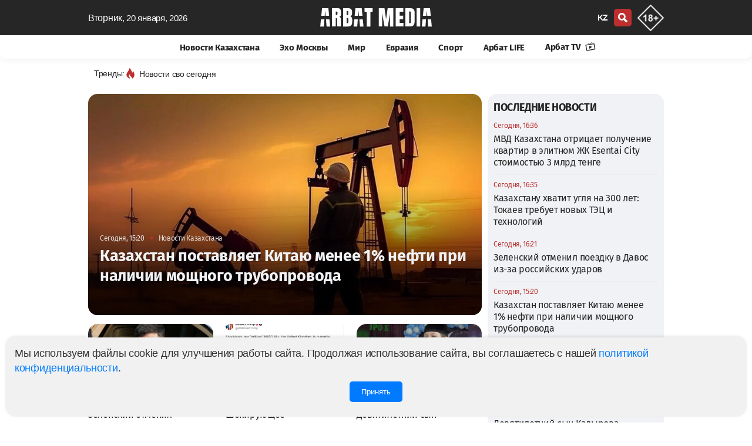

--- FILE ---
content_type: text/html; charset=UTF-8
request_url: https://arbatmedia.kz/
body_size: 16960
content:
<!doctype html>
        <html lang="ru">
                <head>
            <meta charset="utf-8">
            <meta http-equiv="X-UA-Compatible" content="IE=edge">
            <meta name="theme-color" content="#262626">
            <meta name="viewport" content="width=device-width, initial-scale=1">
            <meta name="application-name" content="Arbat media">
            <meta name="mobile-web-app-capable" content="yes">
            <meta name="zen-verification" content="nCR0qWwwKyvuIypn2vrgE343v36kJSvXcVJDTPKkfbiMpgBHPhuxY2xYcCEntVSR" />
            <meta name="google-adsense-account" content="ca-pub-2600339410678608">
            <!-- CSRF Token -->
            <meta name="csrf-token" content="qZZWR1M7zFKbbB9Clfem7TD0EcfQPeUhMZePGZ3X">
            <title>   Arbat media: Cвежие новости Казахстана и мира
</title>
            <link rel="preload" href="/css/app.css?id=ac4953815db025869dfe"  as="style">
            <link href="/css/app.css?id=ac4953815db025869dfe" rel="stylesheet" type="text/css">
            <link rel="preload" href="/css/main.css?id=e0d1b38bda7a17835724"  as="style">
            <link href="/css/main.css?id=e0d1b38bda7a17835724" rel="stylesheet" type="text/css">
            <link href="/css/footer.css?id=798fdfe111918bd7055a" rel="stylesheet" type="text/css">
	        <link rel="yandex-tableau-widget" href="/yl.json">
            
            <link rel="preload" href="/fonts/fs/font.css?v=0.1" as="style" onload="this.rel='stylesheet'">
            <noscript>
                <link rel="stylesheet" href="/fonts/fs/font.css?=0.1">
            </noscript>

                                                        <link rel="canonical" href="https://arbatmedia.kz">
                                                    <meta name="msapplication-TileColor" content="#b91d47">
                             
                    <meta name="robots" content="follow, index, max-image-preview:large">	
                                                                                <meta name="twitter:title" content="   Arbat media: Cвежие новости Казахстана и мира
">
                <meta property="twitter:site" content="@arbat_media">
                <meta name="twitter:creator"content="arbatmedia.kz">
                <meta name="keywords" content="Arbat media, Арбат медиа, Arbatmedia, Новости, Новости России, Новости Казахстана, Новости политики, новости мира">
                <meta name="description" content="Arbat media - главные новости Казахстана, России и мира: политика, бизнес, экономика, происшествия, спорт. Оставайтесь в курсе событий, читая последние новости на Арбат медиа.">
                <meta property="og:description" content="Arbat media - главные новости Казахстана, России и мира: политика, бизнес, экономика, происшествия, спорт. Оставайтесь в курсе событий, читая последние новости на Арбат медиа.">
                <link rel="alternate" hreflang="ru" href="https://arbatmedia.kz/">
                <link rel="alternate" hreflang="kk" href="https://kaz.arbatmedia.kz/">
                        <meta property="og:title" content="   Arbat media: Cвежие новости Казахстана и мира
">
            <meta property="og:type" content="article">
                            <link rel="preload" href="https://arbatmedia.kz/img/arbat-m.jpg" as="image">
                <meta property="og:image:secure_url" content="https://arbatmedia.kz/img/arbat-m.jpg">
                <meta property="og:image"  content="https://arbatmedia.kz/img/arbat-m.jpg">
                <meta name="twitter:image"  content="https://arbatmedia.kz/img/arbat-m.jpg">
                <meta property="vk:image"  content="https://arbatmedia.kz/img/arbat-m.jpg">
                <meta property="og:image:url"  content="https://arbatmedia.kz/img/arbat-m.jpg">
                        <meta property="og:logo" content="https://arbatmedia.kz/img/logo-arbat-media.png" />
                        <meta property="og:image:alt" content="   Arbat media: Cвежие новости Казахстана и мира
">
            <meta name="twitter:card" content="summary_large_image">
                        
            <meta property="og:image:width" content="1280">
                                    
            <meta property="og:image:height" content="1280">
                        <meta property="og:type" content="article">
            <meta property="og:locale" content="ru">
            <meta property="og:url" content="https://arbatmedia.kz">
            <meta property="og:site_name" content="Arbat media">
            <meta name="telegram:channel" content="@arbatmediakz">
                                    <link rel="apple-touch-icon" sizes="57x57" href="https://arbatmedia.kz/img/fv/apple-touch-icon-57x57.png">
            <link rel="apple-touch-icon" sizes="72x72" href="https://arbatmedia.kz/img/fv/apple-touch-icon-72x72.png">
            <link rel="apple-touch-icon" sizes="76x76" href="https://arbatmedia.kz/img/fv/apple-touch-icon-76x76.png">
            <link rel="apple-touch-icon" sizes="114x114" href="https://arbatmedia.kz/img/fv/apple-touch-icon-114x114.png">
            <link rel="apple-touch-icon" sizes="120x120" href="https://arbatmedia.kz/img/fv/apple-touch-icon-120x120.png">
            <link rel="apple-touch-icon" sizes="144x144" href="https://arbatmedia.kz/img/fv/apple-touch-icon-144x144.png">
            <link rel="apple-touch-icon" sizes="152x152" href="https://arbatmedia.kz/img/fv/apple-touch-icon-152x152.png">
            <link rel="apple-touch-icon" sizes="180x180" href="https://arbatmedia.kz/img/fv/apple-touch-icon.png">
            <link rel="icon" type="image/png" sizes="32x32" href="https://arbatmedia.kz/img/fv/favicon-32x32.png">
            <link rel="icon" type="image/png" sizes="16x16" href="https://arbatmedia.kz/img/fv/favicon-16x16.png">
            <link rel="icon" type="image/png" sizes="96x96" href="https://arbatmedia.kz/img/fv/favicon-96x96.png">
            <link rel="icon" type="image/png" sizes="96x96" href="https://arbatmedia.kz/img/fv/favicon-192x192.png">
            <link rel="mask-icon" href="/img/fv/safari-pinned-tab.svg" color="#5bbad5">
            <link rel="dns-prefetch preconnect" href="https://telegram.org">
            <link rel="dns-prefetch preconnect" href="//t.me">
            <link href="//www.youtube.com" rel="dns-prefetch preconnect"/>
                                       <script type="application/ld+json">
            {
              "@context": "http://schema.org",
              "@type": "Organization",
              "name": "Arbat media",
              "url": "https://arbatmedia.kz/",
              "logo": "https://arbatmedia.kz/img/logo-512x512.png",
	      "image": "https://arbatmedia.kz/img/logo-512x512.png",
              "description": "Евразийский информационно-аналитический портал arbatmedia.kz",
              "address": {
                "@type": "PostalAddress",
                "streetAddress": "Seifullin Street, 498",
                "addressRegion": "Almaty",
                "addressLocality": "Almaty",
                "postalCode": "050012",
                "addressCountry": "KZ"
              },
              "telephone": "+7-706-400-0450",
              "email": "info@arbat.media",
              "sameAs": [
                "https://www.instagram.com/arbat.media/",
                "https://tiktok.com/@arbat.media/",
                "https://t.me/arbatmediakz",
                "https://www.facebook.com/arbatmedia01"
              ]
            }
        </script>
                <script type="application/ld+json">
            {
              "@context": "http://schema.org",
              "@type": "WebSite",
              "url": "https://arbatmedia.kz/",
              "potentialAction": {
                "@type": "SearchAction",
                "target": "https://arbatmedia.kz/search?search={search_term_string}",
                "query-input": "required name=search_term_string"
              }
            }
        </script>
        </head>
        <body>
        <div class="wrapper">
            <div class="ge" id="app">
                <head-m local="ru" :translations="{&quot;lang&quot;:&quot;&quot;,&quot;latest_news&quot;:&quot;\u0421\u0432\u0435\u0436\u0438\u0435 \u043d\u043e\u0432\u043e\u0441\u0442\u0438 \u043f\u043e \u0442\u0435\u043c\u0435:&quot;,&quot;share&quot;:&quot;\u041f\u043e\u0434\u0435\u043b\u0438\u0442\u044c\u0441\u044f&quot;,&quot;read&quot;:&quot;\u0427\u0438\u0442\u0430\u0442\u044c Arbat media \u0432&quot;,&quot;soc&quot;:&quot;\u041f\u043e\u0434\u043f\u0438\u0441\u044b\u0432\u0430\u0439\u0442\u0435\u0441\u044c \u043d\u0430 \u043d\u0430\u0441 \u0432 \u0441\u043e\u0446\u0438\u0430\u043b\u044c\u043d\u044b\u0445 \u0441\u0435\u0442\u044f\u0445&quot;,&quot;partner_news&quot;:&quot;\u041d\u043e\u0432\u043e\u0441\u0442\u0438 \u043f\u0430\u0440\u0442\u043d\u0435\u0440\u043e\u0432&quot;,&quot;other_related_articles&quot;:&quot;\u0414\u0440\u0443\u0433\u0438\u0435 \u0441\u0442\u0430\u0442\u044c\u0438 \u043f\u043e \u0442\u0435\u043c\u0435&quot;,&quot;yesterday&quot;:&quot;\u0412\u0447\u0435\u0440\u0430&quot;,&quot;today&quot;:&quot;\u0421\u0435\u0433\u043e\u0434\u043d\u044f&quot;,&quot;evraziya&quot;:&quot;\u0415\u0432\u0440\u0430\u0437\u0438\u044f&quot;,&quot;arbat-life&quot;:&quot;\u0410\u0440\u0431\u0430\u0442 LIFE&quot;,&quot;article&quot;:&quot;\u0421\u0442\u0430\u0442\u044c\u0438&quot;,&quot;mir&quot;:&quot;\u041c\u0438\u0440&quot;,&quot;vaznoe-v-kazaxstane&quot;:&quot;\u041d\u043e\u0432\u043e\u0441\u0442\u0438 \u041a\u0430\u0437\u0430\u0445\u0441\u0442\u0430\u043d\u0430&quot;,&quot;news-kz&quot;:&quot;\u041d\u043e\u0432\u043e\u0441\u0442\u0438 \u041a\u0430\u0437\u0430\u0445\u0441\u0442\u0430\u043d\u0430&quot;,&quot;exo-moskvy&quot;:&quot;\u042d\u0445\u043e \u041c\u043e\u0441\u043a\u0432\u044b&quot;,&quot;mneniya&quot;:&quot;\u041c\u043d\u0435\u043d\u0438\u044f&quot;,&quot;sport&quot;:&quot;\u0421\u043f\u043e\u0440\u0442&quot;,&quot;Follow_us_on_social_media&quot;:&quot;\u041f\u043e\u0434\u043f\u0438\u0441\u044b\u0432\u0430\u0439\u0442\u0435\u0441\u044c \u043d\u0430 \u043d\u0430\u0441 \u0432 \u0441\u043e\u0446\u0438\u0430\u043b\u044c\u043d\u044b\u0445 \u0441\u0435\u0442\u044f\u0445&quot;,&quot;search&quot;:&quot;\u043f\u043e\u0438\u0441\u043a&quot;,&quot;popular&quot;:&quot;\u041f\u043e\u043f\u0443\u043b\u044f\u0440\u043d\u043e\u0435&quot;,&quot;news_partner&quot;:&quot;\u0421\u0435\u0440\u0456\u043a\u0442\u0435\u0441 \u0436\u0430\u04a3\u0430\u043b\u044b\u049b\u0442\u0430\u0440\u044b&quot;,&quot;topic_news&quot;:&quot;\u041d\u043e\u0432\u043e\u0441\u0442\u0438 \u043f\u043e \u0442\u0435\u043c\u0435&quot;,&quot;news_feed&quot;:&quot;\u041b\u0435\u043d\u0442\u0430 \u043d\u043e\u0432\u043e\u0441\u0442\u0435\u0439&quot;,&quot;more&quot;:&quot;\u0411\u043e\u043b\u044c\u0448\u0435&quot;,&quot;latest&quot;:&quot;\u041f\u041e\u0421\u041b\u0415\u0414\u041d\u0418\u0415 \u041d\u041e\u0412\u041e\u0421\u0422\u0418&quot;,&quot;popularDay&quot;:&quot;\u041f\u043e\u043f\u0443\u043b\u044f\u0440\u043d\u044b\u0435 \u043d\u043e\u0432\u043e\u0441\u0442\u0438 \u0437\u0430 \u0441\u0443\u0442\u043a\u0438&quot;,&quot;popularDayDesc&quot;:&quot;\u0421\u0430\u043c\u044b\u0435 \u0433\u043e\u0440\u044f\u0447\u0438\u0435 \u0438 \u043f\u043e\u043f\u0443\u043b\u044f\u0440\u043d\u044b\u0435 \u043d\u043e\u0432\u043e\u0441\u0442\u0438 \u0437\u0430 \u0434\u0435\u043d\u044c \u2014 \u0430\u043a\u0442\u0443\u0430\u043b\u044c\u043d\u044b\u0435 \u0441\u043e\u0431\u044b\u0442\u0438\u044f \u0438 \u0442\u0440\u0435\u043d\u0434\u044b \u0434\u043d\u044f. \u23e9 \u0411\u0443\u0434\u044c\u0442\u0435 \u0432 \u043a\u0443\u0440\u0441\u0435 \u0441\u0430\u043c\u044b\u0445 \u043e\u0431\u0441\u0443\u0436\u0434\u0430\u0435\u043c\u044b\u0445 \u043d\u043e\u0432\u043e\u0441\u0442\u0435\u0439 \u041a\u0430\u0437\u0430\u0445\u0441\u0442\u0430\u043d\u0430 \u0438 \u043c\u0438\u0440\u0430! \u26a1 \u0423\u0437\u043d\u0430\u0439\u0442\u0435 \u043f\u0435\u0440\u0432\u044b\u043c\u0438, \u0447\u0442\u043e \u043f\u0440\u043e\u0438\u0441\u0445\u043e\u0434\u0438\u043b\u043e \u0441\u0435\u0433\u043e\u0434\u043d\u044f \u043d\u0430 \u043d\u043e\u0432\u043e\u0441\u0442\u043d\u043e\u043c \u043f\u043e\u0440\u0442\u0430\u043b\u0435 arbatmedia.kz&quot;,&quot;popularWeek&quot;:&quot;\u041f\u043e\u043f\u0443\u043b\u044f\u0440\u043d\u044b\u0435 \u043d\u043e\u0432\u043e\u0441\u0442\u0438 \u0437\u0430 \u043d\u0435\u0434\u0435\u043b\u044e&quot;,&quot;popularWeekDesc&quot;:&quot;\u0421\u0430\u043c\u044b\u0435 \u0433\u043e\u0440\u044f\u0447\u0438\u0435 \u0438 \u043f\u043e\u043f\u0443\u043b\u044f\u0440\u043d\u044b\u0435 \u043d\u043e\u0432\u043e\u0441\u0442\u0438 \u0437\u0430 \u043d\u0435\u0434\u0435\u043b\u044e \u2014 \u0430\u043a\u0442\u0443\u0430\u043b\u044c\u043d\u044b\u0435 \u0441\u043e\u0431\u044b\u0442\u0438\u044f \u0438 \u0442\u0440\u0435\u043d\u0434\u044b \u043d\u0435\u0434\u0435\u043b\u0438. \u23e9 \u0411\u0443\u0434\u044c\u0442\u0435 \u0432 \u043a\u0443\u0440\u0441\u0435 \u0441\u0430\u043c\u044b\u0445 \u043e\u0431\u0441\u0443\u0436\u0434\u0430\u0435\u043c\u044b\u0445 \u043d\u043e\u0432\u043e\u0441\u0442\u0435\u0439 \u041a\u0430\u0437\u0430\u0445\u0441\u0442\u0430\u043d\u0430 \u0438 \u043c\u0438\u0440\u0430!&quot;,&quot;popularMonth&quot;:&quot;\u041f\u043e\u043f\u0443\u043b\u044f\u0440\u043d\u044b\u0435 \u043d\u043e\u0432\u043e\u0441\u0442\u0438 \u0437\u0430 \u043c\u0435\u0441\u044f\u0446&quot;,&quot;popularMonthDesc&quot;:&quot;\u0421\u0430\u043c\u044b\u0435 \u0433\u043e\u0440\u044f\u0447\u0438\u0435 \u0438 \u043f\u043e\u043f\u0443\u043b\u044f\u0440\u043d\u044b\u0435 \u043d\u043e\u0432\u043e\u0441\u0442\u0438 \u0437\u0430 \u043c\u0435\u0441\u044f\u0446 \u2014 \u0430\u043a\u0442\u0443\u0430\u043b\u044c\u043d\u044b\u0435 \u0441\u043e\u0431\u044b\u0442\u0438\u044f \u0438 \u0442\u0440\u0435\u043d\u0434\u044b \u043c\u0435\u0441\u044f\u0446\u0430. \u23e9 \u0411\u0443\u0434\u044c\u0442\u0435 \u0432 \u043a\u0443\u0440\u0441\u0435 \u0441\u0430\u043c\u044b\u0445 \u043e\u0431\u0441\u0443\u0436\u0434\u0430\u0435\u043c\u044b\u0445 \u043d\u043e\u0432\u043e\u0441\u0442\u0435\u0439 \u041a\u0430\u0437\u0430\u0445\u0441\u0442\u0430\u043d\u0430 \u0438 \u043c\u0438\u0440\u0430!&quot;,&quot;popularYear&quot;:&quot;\u041f\u043e\u043f\u0443\u043b\u044f\u0440\u043d\u044b\u0435 \u043d\u043e\u0432\u043e\u0441\u0442\u0438 \u0437\u0430 \u0433\u043e\u0434&quot;,&quot;popularYearDesc&quot;:&quot;\u0421\u0430\u043c\u044b\u0435 \u0433\u043e\u0440\u044f\u0447\u0438\u0435 \u0438 \u043f\u043e\u043f\u0443\u043b\u044f\u0440\u043d\u044b\u0435 \u043d\u043e\u0432\u043e\u0441\u0442\u0438 \u0437\u0430 \u0433\u043e\u0434 \u2014 \u0430\u043a\u0442\u0443\u0430\u043b\u044c\u043d\u044b\u0435 \u0441\u043e\u0431\u044b\u0442\u0438\u044f \u0438 \u0442\u0440\u0435\u043d\u0434\u044b \u0433\u043e\u0434\u0430. \u23e9 \u0411\u0443\u0434\u044c\u0442\u0435 \u0432 \u043a\u0443\u0440\u0441\u0435 \u0441\u0430\u043c\u044b\u0445 \u043e\u0431\u0441\u0443\u0436\u0434\u0430\u0435\u043c\u044b\u0445 \u043d\u043e\u0432\u043e\u0441\u0442\u0435\u0439 \u041a\u0430\u0437\u0430\u0445\u0441\u0442\u0430\u043d\u0430 \u0438 \u043c\u0438\u0440\u0430!&quot;,&quot;days&quot;:&quot;\u0414\u0435\u043d\u044c&quot;,&quot;week&quot;:&quot;\u041d\u0435\u0434\u0435\u043b\u044f&quot;,&quot;month&quot;:&quot;\u041c\u0435\u0441\u044f\u0446&quot;,&quot;year&quot;:&quot;\u0413\u043e\u0434&quot;,&quot;allview&quot;:&quot;\u0421\u043c\u043e\u0442\u0440\u0435\u0442\u044c \u0432\u0441\u0435&quot;,&quot;main_office&quot;:&quot;\u0413\u043b\u0430\u0432\u043d\u044b\u0439 \u043e\u0444\u0438\u0441&quot;,&quot;editor&quot;:&quot;\u0420\u0435\u0434\u0430\u043a\u0446\u0438\u044f&quot;,&quot;Subscribe&quot;:&quot;\u041f\u043e\u0434\u043f\u0438\u0441\u0430\u0442\u044c\u0441\u044f&quot;,&quot;advertisers&quot;:&quot;\u0420\u0435\u043a\u043b\u0430\u043c\u043e\u0434\u0430\u0442\u0435\u043b\u044f\u043c&quot;,&quot;adv&quot;:&quot;\u041f\u043e \u0432\u043e\u043f\u0440\u043e\u0441\u0430\u043c \u0440\u0430\u0437\u043c\u0435\u0449\u0435\u043d\u0438\u044f \u0440\u0435\u043a\u043b\u0430\u043c\u044b&quot;,&quot;subscribers&quot;:&quot;\u041f\u043e\u0434\u043f\u0438\u0441\u044b\u0432\u0430\u0439\u0442\u0435\u0441\u044c \u043d\u0430 \u043d\u0430\u0448\u0443 \u0435\u0436\u0435\u0434\u043d\u0435\u0432\u043d\u0443\u044e \u0440\u0430\u0441\u0441\u044b\u043b\u043a\u0443&quot;,&quot;rights&quot;:&quot;\u0412\u0441\u0435 \u043f\u0440\u0430\u0432\u0430 \u0437\u0430\u0449\u0438\u0449\u0435\u043d\u044b&quot;,&quot;rules&quot;:&quot;\u041f\u0440\u0430\u0432\u0438\u043b\u0430 \u0438\u0441\u043f\u043e\u043b\u044c\u0437\u043e\u0432\u0430\u043d\u0438\u044f \u043c\u0430\u0442\u0435\u0440\u0438\u0430\u043b\u043e\u0432&quot;,&quot;politics&quot;:&quot;\u041f\u043e\u043b\u0438\u0442\u0438\u043a\u0430 \u043a\u043e\u043d\u0444\u0438\u0434\u0435\u043d\u0446\u0438\u0430\u043b\u044c\u043d\u043e\u0441\u0442\u0438&quot;,&quot;about_project&quot;:&quot;\u041e \u043f\u0440\u043e\u0435\u043a\u0442\u0435 Arbat Media&quot;,&quot;address&quot;:&quot;050059, \u041a\u0430\u0437\u0430\u0445\u0441\u0442\u0430\u043d, \u0433. \u0410\u043b\u043c\u0430\u0442\u044b, \u043f\u0440. \u041d. \u041d\u0430\u0437\u0430\u0440\u0431\u0430\u0435\u0432\u0430 240\u00a0\u0413,\u00a09-\u0439\u00a0\u044d\u0442\u0430\u0436.&quot;,&quot;desk1&quot;:&quot;Arbat media - \u0433\u043b\u0430\u0432\u043d\u044b\u0435 \u043d\u043e\u0432\u043e\u0441\u0442\u0438 \u041a\u0430\u0437\u0430\u0445\u0441\u0442\u0430\u043d\u0430, \u0420\u043e\u0441\u0441\u0438\u0438 \u0438 \u043c\u0438\u0440\u0430: \u043f\u043e\u043b\u0438\u0442\u0438\u043a\u0430, \u0431\u0438\u0437\u043d\u0435\u0441, \u044d\u043a\u043e\u043d\u043e\u043c\u0438\u043a\u0430, \u043f\u0440\u043e\u0438\u0441\u0448\u0435\u0441\u0442\u0432\u0438\u044f, \u0441\u043f\u043e\u0440\u0442. \u041e\u0441\u0442\u0430\u0432\u0430\u0439\u0442\u0435\u0441\u044c \u0432 \u043a\u0443\u0440\u0441\u0435 \u0441\u043e\u0431\u044b\u0442\u0438\u0439, \u0447\u0438\u0442\u0430\u044f \u043f\u043e\u0441\u043b\u0435\u0434\u043d\u0438\u0435 \u043d\u043e\u0432\u043e\u0441\u0442\u0438 \u043d\u0430 \u0410\u0440\u0431\u0430\u0442 \u043c\u0435\u0434\u0438\u0430.&quot;,&quot;key1&quot;:&quot;Arbat media, \u0410\u0440\u0431\u0430\u0442 \u043c\u0435\u0434\u0438\u0430, Arbatmedia, \u041d\u043e\u0432\u043e\u0441\u0442\u0438, \u041d\u043e\u0432\u043e\u0441\u0442\u0438 \u0420\u043e\u0441\u0441\u0438\u0438, \u041d\u043e\u0432\u043e\u0441\u0442\u0438 \u041a\u0430\u0437\u0430\u0445\u0441\u0442\u0430\u043d\u0430, \u041d\u043e\u0432\u043e\u0441\u0442\u0438 \u043f\u043e\u043b\u0438\u0442\u0438\u043a\u0438, \u043d\u043e\u0432\u043e\u0441\u0442\u0438 \u043c\u0438\u0440\u0430&quot;,&quot;title1&quot;:&quot;\u0415\u0432\u0440\u0430\u0437\u0438\u0439\u0441\u043a\u0438\u0439 \u0438\u043d\u0444\u043e\u0440\u043c\u0430\u0446\u0438\u043e\u043d\u043d\u043e-\u0430\u043d\u0430\u043b\u0438\u0442\u0438\u0447\u0435\u0441\u043a\u0438\u0439 \u043f\u043e\u0440\u0442\u0430\u043b arbatmedia.kz&quot;,&quot;title2&quot;:&quot;Arbat media: C\u0432\u0435\u0436\u0438\u0435 \u043d\u043e\u0432\u043e\u0441\u0442\u0438 \u041a\u0430\u0437\u0430\u0445\u0441\u0442\u0430\u043d\u0430 \u0438 \u043c\u0438\u0440\u0430&quot;,&quot;title3&quot;:&quot;\u043d\u0430 Arbat media&quot;,&quot;page&quot;:&quot;\u0421\u0442\u0440.&quot;,&quot;title4&quot;:&quot;\u041f\u043e\u0441\u043b\u0435\u0434\u043d\u0438\u0435 \u043d\u043e\u0432\u043e\u0441\u0442\u0438 \u0420\u043e\u0441\u0441\u0438\u0438 \u043d\u0430 \u0410\u0440\u0431\u0430\u0442 \u043c\u0435\u0434\u0438\u0430&quot;,&quot;title5&quot;:&quot;\u0411\u0443\u0434\u044c\u0442\u0435 \u0432 \u043a\u0443\u0440\u0441\u0435 \u0433\u043b\u0430\u0432\u043d\u044b\u0445 \u043d\u043e\u0432\u043e\u0441\u0442\u0435\u0439 \u0434\u043d\u044f, \u0430\u043a\u0442\u0443\u0430\u043b\u044c\u043d\u044b\u0445 \u0442\u0435\u043c \u0438 \u0430\u043d\u0430\u043b\u0438\u0442\u0438\u043a\u0438 \u0441 \u0410\u0440\u0431\u0430\u0442 \u043c\u0435\u0434\u0438\u0430.&quot;,&quot;title6&quot;:&quot;\u041d\u043e\u0432\u043e\u0441\u0442\u0438 \u0420\u043e\u0441\u0441\u0438\u0438&quot;,&quot;title7&quot;:&quot;\u041d\u043e\u0432\u043e\u0441\u0442\u0438 \u043c\u0438\u0440\u0430&quot;,&quot;title8&quot;:&quot;\u041d\u043e\u0432\u043e\u0441\u0442\u0438 \u0415\u0432\u0440\u0430\u0437\u0438\u0438&quot;,&quot;title9&quot;:&quot;\u041d\u043e\u0432\u043e\u0441\u0442\u0438 \u0441\u043f\u043e\u0440\u0442\u0430&quot;,&quot;title10&quot;:&quot;\u043f\u043e\u0441\u043b\u0435\u0434\u043d\u0438\u0435 \u043d\u043e\u0432\u043e\u0441\u0442\u0438 \u043d\u0430 \u0441\u0430\u0439\u0442\u0435 Arbat media&quot;,&quot;title15&quot;:&quot;\u041c\u043d\u0435\u043d\u0438\u044f&quot;,&quot;title16&quot;:&quot;\u041d\u043e\u0432\u043e\u0441\u0442\u0438&quot;,&quot;title17&quot;:&quot;\u0421\u0442\u0430\u0442\u044c\u0438&quot;,&quot;title11&quot;:&quot;\u041f\u043e\u0441\u043b\u0435\u0434\u043d\u0438\u0435 \u043d\u043e\u0432\u043e\u0441\u0442\u0438 \u0438 \u0441\u043e\u0431\u044b\u0442\u0438\u044f, \u043d\u0430 \u0435\u0434\u0438\u043d\u0441\u0442\u0432\u0435\u043d\u043d\u043e\u043c \u0435\u0432\u0440\u0430\u0437\u0438\u0439\u0441\u043a\u043e\u043c \u043f\u043e\u0440\u0442\u0430\u043b\u0435 \u0432 \u041a\u0430\u0437\u0430\u0445\u0441\u0442\u0430\u043d\u0435 - Arbat media&quot;,&quot;news&quot;:&quot;\u041d\u043e\u0432\u043e\u0441\u0442\u0438&quot;,&quot;title12&quot;:&quot;\u0441\u043f\u0438\u0441\u043e\u043a \u043f\u043e\u0441\u043b\u0435\u0434\u043d\u0438\u0445 \u043d\u043e\u0432\u043e\u0441\u0442\u0435\u0439 \u043d\u0430 \u0435\u0434\u0438\u043d\u0441\u0442\u0432\u0435\u043d\u043d\u043e\u043c \u0435\u0432\u0440\u0430\u0437\u0438\u0439\u0441\u043a\u043e\u043c \u043f\u043e\u0440\u0442\u0430\u043b\u0435 \u0432 \u041a\u0430\u0437\u0430\u0445\u0441\u0442\u0430\u043d\u0435. \u0427\u0438\u0442\u0430\u0439\u0442\u0435 \u043d\u043e\u0432\u0443\u044e \u0438\u043d\u0444\u043e\u0440\u043c\u0430\u0446\u0438\u044e \u043f\u0440\u043e&quot;,&quot;tag&quot;:&quot;\u0421\u0412\u042f\u0417\u0410\u041d\u041d\u042b\u0415 \u0422\u0415\u0413\u0418&quot;,&quot;no_post&quot;:&quot;\u041d\u0435\u0442 \u043c\u0430\u0442\u0435\u0440\u0438\u0430\u043b\u043e\u0432 \u043d\u0430 \u0440\u0443\u0441\u0441\u043a\u043e\u043c \u044f\u0437\u044b\u043a\u0435 \u0434\u043b\u044f \u043c\u0435\u0442\u043a\u0438:&quot;,&quot;tags&quot;:&quot;\u0422\u0435\u0433\u0438 \u043d\u0430 Arbat media&quot;,&quot;mysoc&quot;:&quot;\u041c\u044b \u0432 \u0441\u043e\u0446\u0438\u0430\u043b\u044c\u043d\u044b\u0445 \u0441\u0435\u0442\u044f\u0445&quot;,&quot;cattag&quot;:&quot;\u043f\u043e\u0441\u043b\u0435\u0434\u043d\u0438\u0435 \u043d\u043e\u0432\u043e\u0441\u0442\u0438 \u0441\u0435\u0433\u043e\u0434\u043d\u044f&quot;,&quot;aiz&quot;:&quot;\u0427\u0438\u0442\u0430\u0439\u0442\u0435 \u043f\u043e\u0441\u043b\u0435\u0434\u043d\u0438\u0435 \u043d\u043e\u0432\u043e\u0441\u0442\u0438 \u043d\u0430 \u0441\u0430\u0439\u0442\u0435 Arbat media.&quot;,&quot;news_arbatmedia&quot;:&quot;\u043d\u043e\u0432\u043e\u0441\u0442\u0438 \u043d\u0430 Arbat media&quot;}" :cat="[{&quot;id&quot;:3,&quot;category&quot;:&quot;\u041d\u043e\u0432\u043e\u0441\u0442\u0438 \u041a\u0430\u0437\u0430\u0445\u0441\u0442\u0430\u043d\u0430&quot;,&quot;slug&quot;:&quot;news-kz&quot;,&quot;created_at&quot;:null,&quot;updated_at&quot;:&quot;2022-03-31T13:12:49.000000Z&quot;,&quot;incat_id&quot;:null,&quot;sort&quot;:1,&quot;slider_id&quot;:null,&quot;status&quot;:1,&quot;site&quot;:0,&quot;incat&quot;:[]},{&quot;id&quot;:12,&quot;category&quot;:&quot;\u042d\u0445\u043e \u041c\u043e\u0441\u043a\u0432\u044b&quot;,&quot;slug&quot;:&quot;exo-moskvy&quot;,&quot;created_at&quot;:&quot;2022-03-25T14:42:11.000000Z&quot;,&quot;updated_at&quot;:&quot;2022-03-25T14:42:11.000000Z&quot;,&quot;incat_id&quot;:null,&quot;sort&quot;:2,&quot;slider_id&quot;:null,&quot;status&quot;:1,&quot;site&quot;:0,&quot;incat&quot;:[]},{&quot;id&quot;:13,&quot;category&quot;:&quot;\u041c\u0438\u0440&quot;,&quot;slug&quot;:&quot;mir&quot;,&quot;created_at&quot;:&quot;2023-04-13T20:08:38.000000Z&quot;,&quot;updated_at&quot;:&quot;2023-04-13T20:08:38.000000Z&quot;,&quot;incat_id&quot;:null,&quot;sort&quot;:3,&quot;slider_id&quot;:null,&quot;status&quot;:1,&quot;site&quot;:0,&quot;incat&quot;:[]},{&quot;id&quot;:4,&quot;category&quot;:&quot;\u0415\u0432\u0440\u0430\u0437\u0438\u044f&quot;,&quot;slug&quot;:&quot;evraziya&quot;,&quot;created_at&quot;:&quot;2022-01-29T10:43:38.000000Z&quot;,&quot;updated_at&quot;:&quot;2022-01-29T10:43:38.000000Z&quot;,&quot;incat_id&quot;:null,&quot;sort&quot;:4,&quot;slider_id&quot;:null,&quot;status&quot;:1,&quot;site&quot;:0,&quot;incat&quot;:[]},{&quot;id&quot;:14,&quot;category&quot;:&quot;Sport&quot;,&quot;slug&quot;:&quot;sport&quot;,&quot;created_at&quot;:&quot;2023-06-07T17:52:41.000000Z&quot;,&quot;updated_at&quot;:&quot;2023-06-07T17:52:41.000000Z&quot;,&quot;incat_id&quot;:null,&quot;sort&quot;:5,&quot;slider_id&quot;:null,&quot;status&quot;:1,&quot;site&quot;:0,&quot;incat&quot;:[]},{&quot;id&quot;:16,&quot;category&quot;:&quot;\u0410\u0440\u0431\u0430\u0442 LIFE&quot;,&quot;slug&quot;:&quot;arbat-life&quot;,&quot;created_at&quot;:&quot;2024-10-22T13:34:15.000000Z&quot;,&quot;updated_at&quot;:&quot;2024-10-22T13:34:15.000000Z&quot;,&quot;incat_id&quot;:null,&quot;sort&quot;:16,&quot;slider_id&quot;:null,&quot;status&quot;:1,&quot;site&quot;:0,&quot;incat&quot;:[]}]" time="вторник" dat="20 января, 2026"></head-m>
            </div>
                                    <div class="arbat-top-banner" id="arbat-top-banner">
                <script src="https://arbatmedia.kz/js/add.js?v=0.6"></script>
            </div>
                        <main class="main">
                    <h1 class="am-hidden">Arbat media: Cвежие новости Казахстана и мира</h1>
    <div id="lazy">
    <div class="main__container ms">
        <div class="main__content content main-content-news">
            <div class="today_header_main_768">
                <span>вторник</span>, 20 января, 2026
            </div>
            <div class="prime_keep_alone">
                <a href="https://arbatmedia.kz/news-kz/kazaxstan-postavlyaet-kitayu-menee-1-nefti-pri-nalicii-moshhnogo-truboprovoda-4132">
                    <div class="img_post">
                        <div class="sourse-item">
                                                        <picture>
                                                                    <source media="(max-width: 320px)" srcset="/thumb/prev/2026/01/20/arbatmedia-c16199b05968694e74c1463f4168a9e4-350x196.webp" type="image/webp">
                                    <source media="(max-width: 320px)" srcset="/thumb/prev/2026/01/20/arbatmedia-c16199b05968694e74c1463f4168a9e4-350x196.jpg" type="image/jpeg">
                                                                <img class=" largeImage" src="[data-uri]"  data-src="/thumb/prev/2026/01/20/arbatmedia-c16199b05968694e74c1463f4168a9e4-800x448.webp" alt="Казахстан поставляет Китаю менее 1% нефти при наличии мощного трубопровода" width="800" height="448" decoding="async" type="image/webp" loading="eager"   decoding="async">
                            </picture>
                        </div>
                        <div class="single-page-title">
                            <div class="p20">
                                <div class="prime__category pritme_item_date datecat">
                                                                            <span> Сегодня, 15:20</span><span class="dotd dotd-item">•</span>Новости Казахстана
                                                                    </div>
                                <div class="main-title page_title prime__news_main_title">
                                    <h2>Казахстан поставляет Китаю менее 1% нефти при наличии мощного трубопровода</h3>
                                </div>
                            </div>
                        </div>
                    </div>
                </a>
            </div>
            <div class="still__news news">
                <div class="news__block">
                    <div class="category__one_of__container cat w_c">
                        <div class="cat_grid_m">
                                                                                        <article class="m-box-0 __bkg ">
                                    <a href="https://arbatmedia.kz/evraziya/zelenskii-otmenil-poezdku-v-davos-iz-za-rossiiskix-udarov-2027">
                                        <div class="cat__for grid-for">
                                            <div class="cat_img-b grid-img">
                                                <picture>
                                                                                                            <img class="largeImage" src="[data-uri]"  data-src="/thumb/prev/2026/01/20/arbatmedia-a82c065e1be098ebab673634f6f63326-350x196.webp" loading="lazy"  width="350" height="196" alt="Зеленский отменил поездку в Давос из-за российских ударов"/>
                                                                                                    </picture>
                                            </div>
                                            <div class="m_view ar-m-view">
                                                <div class="latest__category _mr_cat_label_col m-view-item">
                                                                                                            <span>Сегодня, 16:21</span><span class="dotd">•</span>Евразия
                                                                                                    </div>
                                                <div class="latest__news_title m-view-item  m-view-item-grid">
                                                    <h3> Зеленский отменил поездку в Давос из-за российских ударов </h3>
                                                </div>
                                            </div>
                                        </div>
                                    </a>
                                </article>
                                                                                            <article class="m-box-1 __bkg ">
                                    <a href="https://arbatmedia.kz/mir/sokiruyushhee-predatelstvo-tramp-razgromil-london-za-plany-otdat-ostrov-s-voennoi-bazoi-ssa-2625">
                                        <div class="cat__for grid-for">
                                            <div class="cat_img-b grid-img">
                                                <picture>
                                                                                                            <img class="largeImage" src="[data-uri]"  data-src="/thumb/prev/2026/01/20/arbatmedia-f8a7325edc7fb2b3655036350b1a0e91-350x196.webp" loading="lazy"  width="350" height="196" alt="&quot;Шокирующее предательство&quot;: Трамп разгромил Лондон за планы отдать остров с военной базой США"/>
                                                                                                    </picture>
                                            </div>
                                            <div class="m_view ar-m-view">
                                                <div class="latest__category _mr_cat_label_col m-view-item">
                                                                                                            <span>Сегодня, 13:21</span><span class="dotd">•</span>Мир
                                                                                                    </div>
                                                <div class="latest__news_title m-view-item  m-view-item-grid">
                                                    <h3> &quot;Шокирующее предательство&quot;: Трамп разгромил Лондон за планы отдать остров с военной базой США </h3>
                                                </div>
                                            </div>
                                        </div>
                                    </a>
                                </article>
                                                                                            <article class="m-box-2 __bkg ">
                                    <a href="https://arbatmedia.kz/exo-moskvy/devyatiletnii-syn-kadyrova-vladeet-dvorcom-v-groznom-za-800-millionov-rublei-3992">
                                        <div class="cat__for grid-for">
                                            <div class="cat_img-b grid-img">
                                                <picture>
                                                                                                            <img class="largeImage" src="[data-uri]"  data-src="/thumb/prev/2026/01/20/arbatmedia-04c3b0726c9c457575a52c85d7e8ae4e-350x196.webp" loading="lazy"  width="350" height="196" alt="Девятилетний сын Кадырова владеет дворцом в Грозном за 800 миллионов рублей"/>
                                                                                                    </picture>
                                            </div>
                                            <div class="m_view ar-m-view">
                                                <div class="latest__category _mr_cat_label_col m-view-item">
                                                                                                            <span>Сегодня, 14:01</span><span class="dotd">•</span>Эхо Москвы
                                                                                                    </div>
                                                <div class="latest__news_title m-view-item  m-view-item-grid">
                                                    <h3> Девятилетний сын Кадырова владеет дворцом в Грозном за 800 миллионов рублей </h3>
                                                </div>
                                            </div>
                                        </div>
                                    </a>
                                </article>
                                                                                            <article class="m-box-3 __bkg ">
                                    <a href="https://arbatmedia.kz/news-kz/v-kazaxstane-novyi-departament-akuserstva-prinyal-800-rodov-za-polgoda-719">
                                        <div class="cat__for grid-for">
                                            <div class="cat_img-b grid-img">
                                                <picture>
                                                                                                            <img class="largeImage" src="[data-uri]"  data-src="/thumb/prev/2026/01/20/arbatmedia-915dab5844f86f7af88b213c1eb852ca-350x196.webp" loading="lazy"  width="350" height="196" alt="В Казахстане новый департамент акушерства принял 800 родов за полгода"/>
                                                                                                    </picture>
                                            </div>
                                            <div class="m_view ar-m-view">
                                                <div class="latest__category _mr_cat_label_col m-view-item">
                                                                                                            <span>Сегодня, 14:40</span><span class="dotd">•</span>Новости Казахстана
                                                                                                    </div>
                                                <div class="latest__news_title m-view-item  m-view-item-grid">
                                                    <h3> В Казахстане новый департамент акушерства принял 800 родов за полгода </h3>
                                                </div>
                                            </div>
                                        </div>
                                    </a>
                                </article>
                                                                                            <article class="m-box-4 __bkg ">
                                    <a href="https://arbatmedia.kz/evraziya/tarify-v-200-tramp-santaziruet-makrona-iz-za-otkaza-ucastvovat-v-sovete-mira-4606">
                                        <div class="cat__for grid-for">
                                            <div class="cat_img-b grid-img">
                                                <picture>
                                                                                                            <img class="largeImage" src="[data-uri]"  data-src="/thumb/prev/2026/01/20/arbatmedia-6351e505563f663c0cdce61f3e792970-350x196.webp" loading="lazy"  width="350" height="196" alt="Тарифы в 200%: Трамп шантажирует Макрона из-за отказа участвовать в &quot;Совете мира&quot;"/>
                                                                                                    </picture>
                                            </div>
                                            <div class="m_view ar-m-view">
                                                <div class="latest__category _mr_cat_label_col m-view-item">
                                                                                                            <span>Сегодня, 12:36</span><span class="dotd">•</span>Евразия
                                                                                                    </div>
                                                <div class="latest__news_title m-view-item  m-view-item-grid">
                                                    <h3> Тарифы в 200%: Трамп шантажирует Макрона из-за отказа участвовать в &quot;Совете мира&quot; </h3>
                                                </div>
                                            </div>
                                        </div>
                                    </a>
                                </article>
                                                                                            <article class="m-box-5 __bkg ">
                                    <a href="https://arbatmedia.kz/news-kz/pocemu-astana-almaty-i-turkestanskaya-oblast-polucili-40-vsex-transfertov-iz-byudzeta-9800">
                                        <div class="cat__for grid-for">
                                            <div class="cat_img-b grid-img">
                                                <picture>
                                                                                                            <img class="largeImage" src="[data-uri]"  data-src="/thumb/prev/2026/01/20/arbatmedia-b84aa37e3f9971585aaaa64fa428b455-350x196.webp" loading="lazy"  width="350" height="196" alt="Почему Астана, Алматы и Туркестанская область получили 40% всех трансфертов из бюджета"/>
                                                                                                    </picture>
                                            </div>
                                            <div class="m_view ar-m-view">
                                                <div class="latest__category _mr_cat_label_col m-view-item">
                                                                                                            <span>Сегодня, 13:20</span><span class="dotd">•</span>Новости Казахстана
                                                                                                    </div>
                                                <div class="latest__news_title m-view-item  m-view-item-grid">
                                                    <h3> Почему Астана, Алматы и Туркестанская область получили 40% всех трансфертов из бюджета </h3>
                                                </div>
                                            </div>
                                        </div>
                                    </a>
                                </article>
                                                                                    </div>
                    </div>
                </div>
            </div>
        </div>
        <div class="main__latest latest">
            <div class="latest__items">
                <div class="latest__item">
                    <div class="today_header_main">
                        <span>вторник</span>, 20 января, 2026
                    </div>
                    <div class="latest__title title-2">
                        <h2 class="size_18">ПОСЛЕДНИЕ НОВОСТИ</h2>
                    </div>
                    <div class="latest__news" id="ar-lenta">
                            <div ref="hs">
                                                                    <div class="latest__info" >
                                        <div class="latest__category _mr_cat_label_col _mt0" >
                                            <span> Сегодня, 16:36</span>
                                                                                                                                </div>
                                                                                    <div  class="latest__news_title">
                                                                                                        <span class="last-mob">
                                                            <a href="/news-kz/mvd-kazaxstana-otricaet-polucenie-kvartir-v-elitnom-zk-esentai-city-stoimostyu-3-mlrd-tenge-6633">МВД Казахстана отрицает получение квартир в элитном ЖК Esentai City стоимостью 3 млрд тенге</a>
                                                        </span>
                                                                                            </div>
                                                                            </div>
                                                                    <div class="latest__info" >
                                        <div class="latest__category _mr_cat_label_col _mt0" >
                                            <span> Сегодня, 16:35</span>
                                                                                                                                </div>
                                                                                    <div  class="latest__news_title">
                                                                                                        <span class="last-mob">
                                                            <a href="/news-kz/kazaxstanu-xvatit-uglya-na-300-let-tokaev-trebuet-novyx-tec-i-texnologii-6844">Казахстану хватит угля на 300 лет: Токаев требует новых ТЭЦ и технологий</a>
                                                        </span>
                                                                                            </div>
                                                                            </div>
                                                                    <div class="latest__info" >
                                        <div class="latest__category _mr_cat_label_col _mt0" >
                                            <span> Сегодня, 16:21</span>
                                                                                                                                </div>
                                                                                    <div  class="latest__news_title">
                                                                                                        <span class="last-mob">
                                                            <a href="/evraziya/zelenskii-otmenil-poezdku-v-davos-iz-za-rossiiskix-udarov-2027">Зеленский отменил поездку в Давос из-за российских ударов</a>
                                                        </span>
                                                                                            </div>
                                                                            </div>
                                                                    <div class="latest__info" >
                                        <div class="latest__category _mr_cat_label_col _mt0" >
                                            <span> Сегодня, 15:20</span>
                                                                                                                                </div>
                                                                                    <div  class="latest__news_title">
                                                                                                        <span class="last-mob">
                                                            <a href="/news-kz/kazaxstan-postavlyaet-kitayu-menee-1-nefti-pri-nalicii-moshhnogo-truboprovoda-4132">Казахстан поставляет Китаю менее 1% нефти при наличии мощного трубопровода</a>
                                                        </span>
                                                                                            </div>
                                                                            </div>
                                                                    <div class="latest__info" >
                                        <div class="latest__category _mr_cat_label_col _mt0" >
                                            <span> Сегодня, 14:40</span>
                                                                                                                                </div>
                                                                                    <div  class="latest__news_title">
                                                                                                        <span class="last-mob">
                                                            <a href="/news-kz/v-kazaxstane-novyi-departament-akuserstva-prinyal-800-rodov-za-polgoda-719">В Казахстане новый департамент акушерства принял 800 родов за полгода</a>
                                                        </span>
                                                                                            </div>
                                                                            </div>
                                                                    <div class="latest__info" >
                                        <div class="latest__category _mr_cat_label_col _mt0" >
                                            <span> Сегодня, 14:01</span>
                                                                                                                                </div>
                                                                                    <div  class="latest__news_title">
                                                                                                        <span class="last-mob">
                                                            <a href="/exo-moskvy/devyatiletnii-syn-kadyrova-vladeet-dvorcom-v-groznom-za-800-millionov-rublei-3992">Девятилетний сын Кадырова владеет дворцом в Грозном за 800 миллионов рублей</a>
                                                        </span>
                                                                                            </div>
                                                                            </div>
                                                                    <div class="latest__info" >
                                        <div class="latest__category _mr_cat_label_col _mt0" >
                                            <span> Сегодня, 13:58</span>
                                                                                                                                </div>
                                                                                    <div  class="latest__news_title">
                                                                                                        <span class="last-mob">
                                                            <a href="/news-kz/kazaxstan-perenimaet-opyt-ssa-po-zashhite-aviacii-ot-vnutrennix-ugroz-4988">Казахстан перенимает опыт США по защите авиации от внутренних угроз</a>
                                                        </span>
                                                                                            </div>
                                                                            </div>
                                                                    <div class="latest__info" >
                                        <div class="latest__category _mr_cat_label_col _mt0" >
                                            <span> Сегодня, 13:26</span>
                                                                                                                                </div>
                                                                                    <div  class="latest__news_title">
                                                                                                        <span class="last-mob">
                                                            <a href="/news-kz/tokaev-predlozil-vvesti-dolznost-vice-prezidenta-v-kazaxstane-9016">Токаев предложил ввести должность вице-президента в Казахстане</a>
                                                        </span>
                                                                                            </div>
                                                                            </div>
                                                                    <div class="latest__info" >
                                        <div class="latest__category _mr_cat_label_col _mt0" >
                                            <span> Сегодня, 13:21</span>
                                                                                                                                </div>
                                                                                    <div  class="latest__news_title">
                                                                                                        <span class="last-mob">
                                                            <a href="/mir/sokiruyushhee-predatelstvo-tramp-razgromil-london-za-plany-otdat-ostrov-s-voennoi-bazoi-ssa-2625">&quot;Шокирующее предательство&quot;: Трамп разгромил Лондон за планы отдать остров с военной базой США</a>
                                                        </span>
                                                                                            </div>
                                                                            </div>
                                                                    <div class="latest__info" >
                                        <div class="latest__category _mr_cat_label_col _mt0" >
                                            <span> Сегодня, 13:20</span>
                                                                                                                                </div>
                                                                                    <div  class="latest__news_title">
                                                                                                        <span class="last-mob">
                                                            <a href="/news-kz/pocemu-astana-almaty-i-turkestanskaya-oblast-polucili-40-vsex-transfertov-iz-byudzeta-9800">Почему Астана, Алматы и Туркестанская область получили 40% всех трансфертов из бюджета</a>
                                                        </span>
                                                                                            </div>
                                                                            </div>
                                                                <lenta local="ru"></lenta>
                            </div>
                        </div>
                </div>
            </div>
        </div>
    </div>
        
                        <div class="separator">
                <div class="button_head">
                    <div class="main__container shead">
                        <div class="latest__title __auto pn ftc">
                            <h2><a href="https://arbatmedia.kz/top/day">Популярное</a></h2>
                        </div>
                        <div class="shead__currents">
                            <a href="https://arbatmedia.kz/top/day">Больше →</a>
                        </div>
                    </div>
                </div>
            </div>
                                                                                                                
    <div class="popular-container">
                    <div class="popular-block">
                <a href="https://arbatmedia.kz/news-kz/almaty-zadyxaetsya-ot-studentov-236-tysyac-ucashhixsya-peregruzayut-gorod-2572">
                                            <img class="cat_img" src="/thumb/prev/2026/01/20/arbatmedia-f5df872d4e70399e5c598e0cc4a6dae6-800x448.webp" loading="lazy"  width="800" height="448" alt="Алматы задыхается от студентов: 236 тысяч учащихся перегружают город"/>
                                        <h2>Алматы задыхается от студентов: 236 тысяч учащихся перегружают город</h2>
                </a>
                    <div class="latest_popular">
                    <div class="latest__category _mr_cat_label_col ">
                                                    <span>Сегодня, 11:20</span>
                                            </div>
                </div>
            </div>
                <div class="popular-block gapp">
    <a href="https://arbatmedia.kz/mir/sokiruyushhee-predatelstvo-tramp-razgromil-london-za-plany-otdat-ostrov-s-voennoi-bazoi-ssa-2625" class="latest_popular">
        <div class="selected-pad-item">
            <div class="selected-cover-item" style="background-image: url('/thumb/prev/2026/01/20/arbatmedia-f8a7325edc7fb2b3655036350b1a0e91-148x83.webp');">
            </div>
        </div>
        <div class="lpdf">
            <div class="latest__news_title_popular">
                <span>&quot;Шокирующее предательство&quot;: Трамп разгромил Лондон за планы отдать остров с военной базой США</span>
            </div>
            <div class="latest__category _mr_cat_label_col ">
                                    <span>Сегодня, 13:21</span>
                            </div>
        </div>
    </a>
    <a href="https://arbatmedia.kz/evraziya/evropa-mozet-nacat-massovuyu-rasprodazu-amerikanskix-aktivov-na-8-trln-dollarov-4446" class="latest_popular">
        <div class="selected-pad-item">
            <div class="selected-cover-item" style="background-image: url('/thumb/prev/2026/01/20/arbatmedia-753ed796e93fb5d22396e27667f8790e-148x83.webp');">
            </div>
        </div>
        <div class="lpdf">
            <div class="latest__news_title_popular">
                <span>Европа может начать массовую распродажу американских активов на 8 трлн долларов</span>
            </div>
            <div class="latest__category _mr_cat_label_col ">
                                    <span>Сегодня, 9:34</span>
                            </div>
        </div>
    </a>
    <a href="https://arbatmedia.kz/exo-moskvy/devyatiletnii-syn-kadyrova-vladeet-dvorcom-v-groznom-za-800-millionov-rublei-3992" class="latest_popular">
        <div class="selected-pad-item">
            <div class="selected-cover-item" style="background-image: url('/thumb/prev/2026/01/20/arbatmedia-04c3b0726c9c457575a52c85d7e8ae4e-148x83.webp');">
            </div>
        </div>
        <div class="lpdf">
            <div class="latest__news_title_popular">
                <span>Девятилетний сын Кадырова владеет дворцом в Грозном за 800 миллионов рублей</span>
            </div>
            <div class="latest__category _mr_cat_label_col ">
                                    <span>Сегодня, 14:01</span>
                            </div>
        </div>
    </a>
    <a href="https://arbatmedia.kz/mir/tramp-pokazal-evrope-kartu-s-kanadoi-i-grenlandiei-v-sostave-ssa-8853" class="latest_popular">
        <div class="selected-pad-item">
            <div class="selected-cover-item" style="background-image: url('/thumb/prev/2026/01/20/arbatmedia-d1d3908cc898bc88bab7b2dfb4278ff9-148x83.webp');">
            </div>
        </div>
        <div class="lpdf">
            <div class="latest__news_title_popular">
                <span>Трамп показал Европе карту с Канадой и Гренландией в составе США</span>
            </div>
            <div class="latest__category _mr_cat_label_col ">
                                    <span>Сегодня, 11:56</span>
                            </div>
        </div>
    </a>
        </div>
    </div>
    
                        <div class="separator">
                <div class="button_head">
                    <div class="main__container shead">
                        <div class="latest__title __auto pn ftc">
                            <h2><a href="/news-kz">Новости Казахстана</a></h2>
                        </div>
                        <div class="shead__currents">
                            <a href="/news-kz">Больше →</a>
                        </div>
                    </div>
                </div>
            </div>
                                                                                                                
    <!--каз со стор-->
    <div class="ftc">
        <div class="category__one_of__container cat">
            <div class="cat__grid _view_cat">
                                                                                                                                        <div class="box-1 __bkg __rel big">
                                    <a href="https://arbatmedia.kz/news-kz/mvd-kazaxstana-otricaet-polucenie-kvartir-v-elitnom-zk-esentai-city-stoimostyu-3-mlrd-tenge-6633">
                                        <div class="info__absl">
                                            <div class="ftc__texts_top">
                                                <div class="sin_title">МВД Казахстана отрицает получение квартир в элитном ЖК Esentai City стоимостью 3 млрд тенге</div>
                                            </div>
                                            <div class="info_news_title">
                                                МВД Казахстана опровергло информацию о получении элитных квартир в жилом комплексе Esentai City стоимостью около 3 миллиардов тенге, передает ArbatMedia.
                                            </div>
                                        </div>
                                        <div class="cat_one">
                                            <div class="shadow sh-top">
                                                                                                    <lazy-image src="/thumb/prev/2026/01/20/arbatmedia-c0af83b784a3f46c4afd2a1676b8d302-800x448.webp"  alt="МВД Казахстана отрицает получение квартир в элитном ЖК Esentai City стоимостью 3 млрд тенге"></lazy-image>
                                                                                            </div>
                                        </div>
                                    </a>
                                </div>
                                                                                                                                            <div class="box-2 fix_768 __bkg">
                                    <div class="cat__for">
                                        <a href="https://arbatmedia.kz/news-kz/kazaxstanu-xvatit-uglya-na-300-let-tokaev-trebuet-novyx-tec-i-texnologii-6844">
                                            <div class="cat_img">
                                                                                                    <lazy-image  src="/thumb/prev/2026/01/20/arbatmedia-03166faa3e643319f0934ceb58bab909-350x196.webp" width="350" height="196"  alt="Казахстану хватит угля на 300 лет: Токаев требует новых ТЭЦ и технологий"></lazy-image>
                                                                                            </div>
                                            <div class="m_view">
                                                <div class="latest__category _mr_cat_label_col m-view-item">
                                                                                                            <span>Сегодня, 16:35</span><span class="dotd">•</span>Новости Казахстана
                                                                                                    </div>
                                                <div class="latest__news_title m-view-item">
                                                    <h3>Казахстану хватит угля на 300 лет: Токаев требует новых ТЭЦ и технологий</h3>
                                                </div>
                                            </div>
                                        </a>
                                    </div>
                                </div>
                                                                                                                                            <div class="box-3 fix_768 __bkg">
                                    <div class="cat__for">
                                        <a href="https://arbatmedia.kz/news-kz/kazaxstan-perenimaet-opyt-ssa-po-zashhite-aviacii-ot-vnutrennix-ugroz-4988">
                                            <div class="cat_img">
                                                                                                    <lazy-image  src="/thumb/prev/2026/01/20/arbatmedia-ab05afaa53bb65bbb632dc3fbecf29f3-350x196.webp" width="350" height="196"  alt="Казахстан перенимает опыт США по защите авиации от внутренних угроз"></lazy-image>
                                                                                            </div>
                                            <div class="m_view">
                                                <div class="latest__category _mr_cat_label_col m-view-item">
                                                                                                            <span>Сегодня, 13:58</span><span class="dotd">•</span>Новости Казахстана
                                                                                                    </div>
                                                <div class="latest__news_title m-view-item">
                                                    <h3>Казахстан перенимает опыт США по защите авиации от внутренних угроз</h3>
                                                </div>
                                            </div>
                                        </a>
                                    </div>
                                </div>
                                                                                                                                            <div class="box-4 fix_768 __bkg">
                                    <div class="cat__for">
                                        <a href="https://arbatmedia.kz/news-kz/tokaev-predlozil-vvesti-dolznost-vice-prezidenta-v-kazaxstane-9016">
                                            <div class="cat_img">
                                                                                                    <lazy-image  src="/thumb/prev/2026/01/20/arbatmedia-5efa2a770a479a0da30102b8c0d40f6d-350x196.webp" width="350" height="196"  alt="Токаев предложил ввести должность вице-президента в Казахстане"></lazy-image>
                                                                                            </div>
                                            <div class="m_view">
                                                <div class="latest__category _mr_cat_label_col m-view-item">
                                                                                                            <span>Сегодня, 13:26</span><span class="dotd">•</span>Новости Казахстана
                                                                                                    </div>
                                                <div class="latest__news_title m-view-item">
                                                    <h3>Токаев предложил ввести должность вице-президента в Казахстане</h3>
                                                </div>
                                            </div>
                                        </a>
                                    </div>
                                </div>
                                                                                                                                            <div class="box-5 fix_768 __bkg">
                                    <div class="cat__for">
                                        <a href="https://arbatmedia.kz/news-kz/kazaxstan-udvoil-import-koniny-415">
                                            <div class="cat_img">
                                                                                                    <lazy-image  src="/thumb/prev/2026/01/20/arbatmedia-c9c3e10b1f6717c98549a67f06851c9f-350x196.webp" width="350" height="196"  alt="Казахстан удвоил импорт конины"></lazy-image>
                                                                                            </div>
                                            <div class="m_view">
                                                <div class="latest__category _mr_cat_label_col m-view-item">
                                                                                                            <span>Сегодня, 12:36</span><span class="dotd">•</span>Новости Казахстана
                                                                                                    </div>
                                                <div class="latest__news_title m-view-item">
                                                    <h3>Казахстан удвоил импорт конины</h3>
                                                </div>
                                            </div>
                                        </a>
                                    </div>
                                </div>
                                                                                                                                            <div class="box-6 fix_768 __bkg">
                                    <div class="cat__for">
                                        <a href="https://arbatmedia.kz/news-kz/ziteli-kazaxstana-boyatsya-nocnyx-progulok-bolse-cem-grazdane-kitaya-i-saudovskoi-aravii-7696">
                                            <div class="cat_img">
                                                                                                    <lazy-image  src="/thumb/prev/2026/01/20/arbatmedia-4e523369066eeaf8c959925472aae040-350x196.webp" width="350" height="196"  alt="Жители Казахстана боятся ночных прогулок больше, чем граждане Китая и Саудовской Аравии"></lazy-image>
                                                                                            </div>
                                            <div class="m_view">
                                                <div class="latest__category _mr_cat_label_col m-view-item">
                                                                                                            <span>Сегодня, 12:05</span><span class="dotd">•</span>Новости Казахстана
                                                                                                    </div>
                                                <div class="latest__news_title m-view-item">
                                                    <h3>Жители Казахстана боятся ночных прогулок больше, чем граждане Китая и Саудовской Аравии</h3>
                                                </div>
                                            </div>
                                        </a>
                                    </div>
                                </div>
                                                                                                                                            <div class="box-7 fix_768 __bkg">
                                    <div class="cat__for">
                                        <a href="https://arbatmedia.kz/news-kz/almaty-zadyxaetsya-ot-studentov-236-tysyac-ucashhixsya-peregruzayut-gorod-2572">
                                            <div class="cat_img">
                                                                                                    <lazy-image  src="/thumb/prev/2026/01/20/arbatmedia-f5df872d4e70399e5c598e0cc4a6dae6-350x196.webp" width="350" height="196"  alt="Алматы задыхается от студентов: 236 тысяч учащихся перегружают город"></lazy-image>
                                                                                            </div>
                                            <div class="m_view">
                                                <div class="latest__category _mr_cat_label_col m-view-item">
                                                                                                            <span>Сегодня, 11:20</span><span class="dotd">•</span>Новости Казахстана
                                                                                                    </div>
                                                <div class="latest__news_title m-view-item">
                                                    <h3>Алматы задыхается от студентов: 236 тысяч учащихся перегружают город</h3>
                                                </div>
                                            </div>
                                        </a>
                                    </div>
                                </div>
                                                                                                                                                                                                                                                                                                                                                                                                                                </div>
        </div>
    </div>
    <!-- END каз со стор-->
                                    <div class="separator">
                <div class="button_head">
                    <div class="main__container shead">
                        <div class="latest__title __auto pn ftc">
                            <h2><a href="/evraziya">Евразия</a></h2>
                        </div>
                        <div class="shead__currents">
                            <a href="/evraziya">Больше →</a>
                        </div>
                    </div>
                </div>
            </div>
                                                                                                    
    <div class="ftc">
        <div class="category__one_of__container cat">
            <div class="cat__agrid">
                                                                                                                                                            <div class="a-box-1 __bkg ">
                                    <a href="https://arbatmedia.kz/evraziya/uzbekistan-otmenil-posliny-na-82-vida-promyslennogo-syrya-do-2027-goda-9706">
                                        <div class="cat__for _dfl">
                                            <div class="a-cat_img width_250">
                                                                                                    <lazy-image  src="/thumb/prev/2026/01/20/arbatmedia-9cdb833ba2a1adab037ccf1423c760a6-350x196.webp"  alt="Узбекистан отменил пошлины на 82 вида промышленного сырья до 2027 года"></lazy-image>
                                                                                            </div>
                                            <div class="_mrl-4 m_view">
                                                <div
                                                        class="latest__category _mr_cat_label_col _mr_cat_label_col-b-block m-view-item">
                                                                                                            <span>Сегодня, 10:15</span><span class="dotd">•</span>Евразия
                                                                                                    </div>
                                                <div class="latest__title _tn m-view-item">
                                                    <h3>Узбекистан отменил пошлины на 82 вида промышленного сырья до 2027 года</h3>
                                                </div>
                                            </div>
                                        </div>
                                    </a>
                                </div>
                                                                                                                <div class="a-box-2 __bkg ">
                                    <a href="https://arbatmedia.kz/evraziya/evropa-mozet-nacat-massovuyu-rasprodazu-amerikanskix-aktivov-na-8-trln-dollarov-4446">
                                        <div class="cat__for _dfl">
                                            <div class="a-cat_img width_250">
                                                                                                    <lazy-image  src="/thumb/prev/2026/01/20/arbatmedia-753ed796e93fb5d22396e27667f8790e-350x196.webp"  alt="Европа может начать массовую распродажу американских активов на 8 трлн долларов"></lazy-image>
                                                                                            </div>
                                            <div class="_mrl-4 m_view">
                                                <div
                                                        class="latest__category _mr_cat_label_col _mr_cat_label_col-b-block m-view-item">
                                                                                                            <span>Сегодня, 9:34</span><span class="dotd">•</span>Евразия
                                                                                                    </div>
                                                <div class="latest__title _tn m-view-item">
                                                    <h3>Европа может начать массовую распродажу американских активов на 8 трлн долларов</h3>
                                                </div>
                                            </div>
                                        </div>
                                    </a>
                                </div>
                                                                                                                <div class="a-box-3 __bkg ">
                                    <a href="https://arbatmedia.kz/evraziya/moldova-oficialno-zapustila-proceduru-vyxoda-iz-sng-4221">
                                        <div class="cat__for">
                                            <div class="a-cat_img">
                                                                                                    <lazy-image  src="/thumb/prev/2026/01/20/arbatmedia-4b313c12bf439e1ae94fd5299e21e8bf-800x448.webp"  alt="Молдова официально запустила процедуру выхода из СНГ"></lazy-image>
                                                                                            </div>
                                            <div class="m_view">
                                                <div class="latest__category _mr_cat_label_col m-view-item">
                                                                                                            <span>Сегодня, 9:00</span><span class="dotd">•</span>Евразия
                                                                                                    </div>
                                                <div class="latest__title _tn m-view-item">
                                                    <h3>Молдова официально запустила процедуру выхода из СНГ</h3>
                                                </div>
                                            </div>
                                        </div>
                                    </a>
                                </div>
                                                                                                                <div class="a-box-4 __bkg ">
                                    <a href="https://arbatmedia.kz/evraziya/prezident-bolgarii-rumen-radev-obyavil-ob-otstavke-8638">
                                        <div class="cat__for">
                                            <div class="a-cat_img">
                                                                                                    <lazy-image  src="/thumb/prev/2026/01/19/arbatmedia-4874f5ad7a36ce575d4921d5aa14a911-800x448.webp"  alt="Президент Болгарии объявил об отставке"></lazy-image>
                                                                                            </div>
                                            <div class="m_view">
                                                <div class="latest__category _mr_cat_label_col m-view-item">
                                                                                                            <span>Вчера, 23:28</span><span class="dotd">•</span>Евразия
                                                                                                    </div>
                                                <div class="latest__title _tn m-view-item">
                                                    <h3>Президент Болгарии объявил об отставке</h3>
                                                </div>
                                            </div>
                                        </div>
                                    </a>
                                </div>
                                                                                                                                                                                                                                                                                                                                                                                                                                                                        </div>
        </div>
    </div>
                                                            <div class="separator">
                <div class="button_head">
                    <div class="main__container shead">
                        <div class="latest__title __auto pn ftc">
                            <h2><a href="/exo-moskvy">Эхо Москвы</a></h2>
                        </div>
                        <div class="shead__currents">
                            <a href="/exo-moskvy">Больше →</a>
                        </div>
                    </div>
                </div>
            </div>
                                                                            
    <div class="ftc">
        <div class="category__one_of__container cat">
            <div class="cat__grid_b">
                                                                                                                                                                                                                                    <div class="b-box-1 __bkg ">
                                    <a href="https://arbatmedia.kz/exo-moskvy/specpredstavitel-kremlya-dmitriev-vstretitsya-s-komandoi-trampa-v-davose-7205">
                                        <div class="cat__for">
                                            <div class="cat_img-b img_pic">
                                                <picture>
                                                                                                            <lazy-image  src="/thumb/prev/2026/01/19/arbatmedia-7b43220675b18fad869907e1fff2f4c4-350x196.webp"  alt="Спецпредставитель Кремля Дмитриев встретится с командой Трампа в Давосе"></lazy-image>
                                                                                                    </picture>
                                            </div>
                                            <div class="m_view">
                                                <div class="latest__category _mr_cat_label_col m-view-item">
                                                                                                            <span>Вчера, 15:34</span><span class="dotd">•</span>Эхо Москвы
                                                                                                    </div>
                                                <div class="latest__news_title m-view-item">
                                                    <h3>Спецпредставитель Кремля Дмитриев встретится с командой Трампа в Давосе</h3>
                                                </div>
                                            </div>
                                        </div>
                                    </a>
                                </div>
                                                                                                                <div class="b-box-2 __bkg ">
                                    <a href="https://arbatmedia.kz/exo-moskvy/tramp-predlozil-putinu-voiti-v-sovet-mira-po-sektoru-gaza-7250">
                                        <div class="cat__for">
                                            <div class="cat_img-b img_pic">
                                                <picture>
                                                                                                            <lazy-image  src="/thumb/prev/2026/01/19/arbatmedia-850f22caa3ec442c6082eee4ab34472c-350x196.webp"  alt="Трамп предложил Путину войти в Совет мира по сектору Газа"></lazy-image>
                                                                                                    </picture>
                                            </div>
                                            <div class="m_view">
                                                <div class="latest__category _mr_cat_label_col m-view-item">
                                                                                                            <span>Вчера, 14:45</span><span class="dotd">•</span>Эхо Москвы
                                                                                                    </div>
                                                <div class="latest__news_title m-view-item">
                                                    <h3>Трамп предложил Путину войти в Совет мира по сектору Газа</h3>
                                                </div>
                                            </div>
                                        </div>
                                    </a>
                                </div>
                                                                                                                <div class="b-box-3 __bkg ">
                                    <a href="https://arbatmedia.kz/exo-moskvy/roskomnadzor-potratit-227-mlrd-rublei-na-filtraciyu-interneta-s-pomoshhyu-ii-9307">
                                        <div class="cat__for">
                                            <div class="cat_img-b img_pic">
                                                <picture>
                                                                                                            <lazy-image  src="/thumb/prev/2026/01/19/arbatmedia-fcabc3ee798c04f97fbc040e875d1007-350x196.webp"  alt="Роскомнадзор потратит 2,27 млрд рублей на фильтрацию интернета с помощью ИИ"></lazy-image>
                                                                                                    </picture>
                                            </div>
                                            <div class="m_view">
                                                <div class="latest__category _mr_cat_label_col m-view-item">
                                                                                                            <span>Вчера, 12:50</span><span class="dotd">•</span>Эхо Москвы
                                                                                                    </div>
                                                <div class="latest__news_title m-view-item">
                                                    <h3>Роскомнадзор потратит 2,27 млрд рублей на фильтрацию интернета с помощью ИИ</h3>
                                                </div>
                                            </div>
                                        </div>
                                    </a>
                                </div>
                                                                                                                <div class="b-box-4 __bkg ">
                                    <a href="https://arbatmedia.kz/exo-moskvy/oblomki-ukrainskogo-bpla-upali-na-ziloi-dom-v-beslane-69048">
                                        <div class="cat__for">
                                            <div class="cat_img-b img_pic">
                                                <picture>
                                                                                                            <lazy-image  src="/thumb/prev/2026/01/18/arbatmedia-bd0e492a9708204d490b82514c5bd633-350x196.webp"  alt="Обломки украинского БПЛА упали на жилой дом в Беслане"></lazy-image>
                                                                                                    </picture>
                                            </div>
                                            <div class="m_view">
                                                <div class="latest__category _mr_cat_label_col m-view-item">
                                                                                                            <span> 18 января 2026 г.</span><span class="dotd">•</span>Эхо Москвы
                                                                                                    </div>
                                                <div class="latest__news_title m-view-item">
                                                    <h3>Обломки украинского БПЛА упали на жилой дом в Беслане</h3>
                                                </div>
                                            </div>
                                        </div>
                                    </a>
                                </div>
                                                                                                                <div class="b-box-5 __bkg ">
                                    <a href="https://arbatmedia.kz/exo-moskvy/kadyrov-vydal-staroe-video-s-synom-v-kacestve-oproverzeniya-dtp-v-groznom-5912">
                                        <div class="cat__for">
                                            <div class="cat_img-b img_pic">
                                                <picture>
                                                                                                            <lazy-image  src="/thumb/prev/2026/01/17/arbatmedia-380ba176108fd8e8854d659acc81f100-350x196.webp"  alt="Кадыров выдал старое видео с сыном в качестве опровержения ДТП в Грозном"></lazy-image>
                                                                                                    </picture>
                                            </div>
                                            <div class="m_view">
                                                <div class="latest__category _mr_cat_label_col m-view-item">
                                                                                                            <span> 17 января 2026 г.</span><span class="dotd">•</span>Эхо Москвы
                                                                                                    </div>
                                                <div class="latest__news_title m-view-item">
                                                    <h3>Кадыров выдал старое видео с сыном в качестве опровержения ДТП в Грозном</h3>
                                                </div>
                                            </div>
                                        </div>
                                    </a>
                                </div>
                                                                                                                <div class="b-box-6 __bkg ">
                                    <a href="https://arbatmedia.kz/exo-moskvy/glava-tatarstana-lobbiruet-mesto-v-gosdume-dlya-generala-obvinyaemogo-v-proryve-vsu-v-kurskoi-oblasti-8480">
                                        <div class="cat__for">
                                            <div class="cat_img-b img_pic">
                                                <picture>
                                                                                                            <lazy-image  src="/thumb/prev/2026/01/17/arbatmedia-4230392e9fa8b77fed67156e075d9c66-350x196.webp"  alt="Глава Татарстана лоббирует место в Госдуме для генерала, обвиняемого в прорыве ВСУ в Курской области"></lazy-image>
                                                                                                    </picture>
                                            </div>
                                            <div class="m_view">
                                                <div class="latest__category _mr_cat_label_col m-view-item">
                                                                                                            <span> 17 января 2026 г.</span><span class="dotd">•</span>Эхо Москвы
                                                                                                    </div>
                                                <div class="latest__news_title m-view-item">
                                                    <h3>Глава Татарстана лоббирует место в Госдуме для генерала, обвиняемого в прорыве ВСУ в Курской области</h3>
                                                </div>
                                            </div>
                                        </div>
                                    </a>
                                </div>
                                                                                                                <div class="b-box-7 __bkg ">
                                    <a href="https://arbatmedia.kz/exo-moskvy/adama-kadyrova-posle-dtp-dostavili-v-moskvu-sanitarnym-bortom-mcs-5856">
                                        <div class="cat__for">
                                            <div class="cat_img-b img_pic">
                                                <picture>
                                                                                                            <lazy-image  src="/thumb/prev/2026/01/17/arbatmedia-d1ea7ca9e08714ff7228d82134cd4f40-350x196.webp"  alt="Адама Кадырова после ДТП доставили в Москву санитарным бортом МЧС - СМИ"></lazy-image>
                                                                                                    </picture>
                                            </div>
                                            <div class="m_view">
                                                <div class="latest__category _mr_cat_label_col m-view-item">
                                                                                                            <span> 17 января 2026 г.</span><span class="dotd">•</span>Эхо Москвы
                                                                                                    </div>
                                                <div class="latest__news_title m-view-item">
                                                    <h3>Адама Кадырова после ДТП доставили в Москву санитарным бортом МЧС - СМИ</h3>
                                                </div>
                                            </div>
                                        </div>
                                    </a>
                                </div>
                                                                                                                <div class="b-box-8 __bkg ">
                                    <a href="https://arbatmedia.kz/exo-moskvy/adam-kadyrov-popal-v-dtp-i-naxoditsya-v-reanimacii-bez-soznaniya-smi-69019">
                                        <div class="cat__for">
                                            <div class="cat_img-b img_pic">
                                                <picture>
                                                                                                            <lazy-image  src="/thumb/prev/2026/01/17/arbatmedia-9c4a690724ed11d066cac99c9aab6cc0-350x196.webp"  alt="Адам Кадыров попал в ДТП и находится в реанимации без сознания - СМИ"></lazy-image>
                                                                                                    </picture>
                                            </div>
                                            <div class="m_view">
                                                <div class="latest__category _mr_cat_label_col m-view-item">
                                                                                                            <span> 17 января 2026 г.</span><span class="dotd">•</span>Эхо Москвы
                                                                                                    </div>
                                                <div class="latest__news_title m-view-item">
                                                    <h3>Адам Кадыров попал в ДТП и находится в реанимации без сознания - СМИ</h3>
                                                </div>
                                            </div>
                                        </div>
                                    </a>
                                </div>
                                                                                                                                                                                                                                                                                        </div>
        </div>
    </div>
    <!-- END каз со стор-->
                                                                        <div class="separator">
                <div class="button_head">
                    <div class="main__container shead">
                        <div class="latest__title __auto pn ftc">
                            <h2><a href="/mir">Мир</a></h2>
                        </div>
                        <div class="shead__currents">
                            <a href="/mir">Больше →</a>
                        </div>
                    </div>
                </div>
            </div>
                                                                
    <div class="ftc">
        <div class="category__one_of__container cat">
            <div class="cat__agrid">
                                                                                                                                                                                                                                                                        <div class="a-box-1 __bkg ">
                                    <a href="https://arbatmedia.kz/mir/tramp-pokazal-evrope-kartu-s-kanadoi-i-grenlandiei-v-sostave-ssa-8853">
                                        <div class="cat__for _dfl">
                                            <div class="a-cat_img width_250">
                                                                                                    <lazy-image  src="/thumb/prev/2026/01/20/arbatmedia-d1d3908cc898bc88bab7b2dfb4278ff9-350x196.webp"  alt="Трамп показал Европе карту с Канадой и Гренландией в составе США"></lazy-image>
                                                                                            </div>
                                            <div class="_mrl-4 m_view">
                                                <div class="latest__category _mr_cat_label_col _mr_cat_label_col-b-block m-view-item">
                                                                                                            <span>Сегодня, 11:56</span><span class="dotd">•</span>Мир
                                                                                                    </div>
                                                <div class="latest__title _tn m-view-item">
                                                    <h3>Трамп показал Европе карту с Канадой и Гренландией в составе США</h3>
                                                </div>
                                            </div>
                                        </div>
                                    </a>
                                </div>
                                                                                                                <div class="a-box-2 __bkg ">
                                    <a href="https://arbatmedia.kz/mir/tramp-prizval-evropu-sosredotocitsya-na-voine-v-ukraine-a-ne-na-grenlandii-3417">
                                        <div class="cat__for _dfl">
                                            <div class="a-cat_img width_250">
                                                                                                    <lazy-image  src="/thumb/prev/2026/01/19/arbatmedia-57027a154df4f28b0b33cef1cdb5f14a-350x196.webp"  alt="Трамп призвал Европу сосредоточиться на войне в Украине, а не на Гренландии"></lazy-image>
                                                                                            </div>
                                            <div class="_mrl-4 m_view">
                                                <div class="latest__category _mr_cat_label_col _mr_cat_label_col-b-block m-view-item">
                                                                                                            <span>Вчера, 22:01</span><span class="dotd">•</span>Мир
                                                                                                    </div>
                                                <div class="latest__title _tn m-view-item">
                                                    <h3>Трамп призвал Европу сосредоточиться на войне в Украине, а не на Гренландии</h3>
                                                </div>
                                            </div>
                                        </div>
                                    </a>
                                </div>
                                                                                                                <div class="a-box-3 __bkg ">
                                    <a href="https://arbatmedia.kz/mir/belyi-dom-gotovit-parallelnyi-mexanizm-uregulirovaniya-konfliktov-vmesto-oon-9653">
                                        <div class="cat__for">
                                            <div class="a-cat_img">
                                                                                                    <lazy-image  src="/thumb/prev/2026/01/18/arbatmedia-e9ad39781080964eaf9749acdecac618-800x448.webp"  alt="Белый дом готовит параллельный механизм урегулирования конфликтов вместо ООН"></lazy-image>
                                                                                            </div>
                                            <div class="m_view">
                                                <div class="latest__category _mr_cat_label_col m-view-item">
                                                                                                            <span> 18 января 2026 г.</span><span class="dotd">•</span>Мир
                                                                                                    </div>
                                                <div class="latest__title _tn m-view-item">
                                                    <h3>Белый дом готовит параллельный механизм урегулирования конфликтов вместо ООН</h3>
                                                </div>
                                            </div>
                                        </div>
                                    </a>
                                </div>
                                                                                                                <div class="a-box-4 __bkg ">
                                    <a href="https://arbatmedia.kz/mir/tramp-santaziruet-evropu-poslinami-radi-pokupki-grenlandii-7509">
                                        <div class="cat__for">
                                            <div class="a-cat_img">
                                                                                                    <lazy-image  src="/thumb/prev/2026/01/17/arbatmedia-01dc8a298a95ec48a716af06c9a4e655-800x448.webp"  alt="Трамп шантажирует Европу пошлинами ради покупки Гренландии"></lazy-image>
                                                                                            </div>
                                            <div class="m_view">
                                                <div class="latest__category _mr_cat_label_col m-view-item">
                                                                                                            <span> 17 января 2026 г.</span><span class="dotd">•</span>Мир
                                                                                                    </div>
                                                <div class="latest__title _tn m-view-item">
                                                    <h3>Трамп шантажирует Европу пошлинами ради покупки Гренландии</h3>
                                                </div>
                                            </div>
                                        </div>
                                    </a>
                                </div>
                                                                                                                                                                                                                                                                                                                                                            </div>
        </div>
    </div>
                                                                                    <div class="separator">
                <div class="button_head">
                    <div class="main__container shead">
                        <div class="latest__title __auto pn ftc">
                            <h2><a href="/sport">Спорт</a></h2>
                        </div>
                        <div class="shead__currents">
                            <a href="/sport">Больше →</a>
                        </div>
                    </div>
                </div>
            </div>
                                                    
    <div class="ftc">
        <div class="category__one_of__container cat">
            <div class="cat__grid_b">
                                                                                                                                                                                                                                                                                                            <div class="b-box-1 __bkg ">
                                    <a href="https://arbatmedia.kz/sport/istoriceskoe-dostizenie-rybakina-v-finale-glavnogo-turnira-sezona-wta-244">
                                        <div class="cat__for">
                                            <div class="cat_img-b img_pic">
                                                <picture>
                                                                                                            <img class="largeImage" src="[data-uri]"  data-src="/thumb/prev/2025/11/08/arbatmedia-26d507a23afc38411fe42fe2742d43b0-350x196.webp" width="350" height="196"  alt="Историческое достижение: Рыбакина в финале главного турнира сезона WTA"/>
                                                                                                    </picture>
                                            </div>
                                            <div class="m_view">
                                                <div class="latest__category _mr_cat_label_col m-view-item">
                                                                                                            <span> 8 ноября 2025 г.</span><span class="dotd">•</span>Спорт
                                                                                                    </div>
                                                <div class="latest__news_title m-view-item">
                                                    <h3>Историческое достижение: Рыбакина в финале главного турнира сезона WTA</h3>
                                                </div>
                                            </div>
                                        </div>
                                    </a>
                                </div>
                                                                                                                <div class="b-box-2 __bkg ">
                                    <a href="https://arbatmedia.kz/sport/glavnyi-trener-serbskogo-kluba-umer-pryamo-vo-vremya-matca-3827">
                                        <div class="cat__for">
                                            <div class="cat_img-b img_pic">
                                                <picture>
                                                                                                            <img class="largeImage" src="[data-uri]"  data-src="/thumb/prev/2025/11/04/arbatmedia-3bb9249181ce188112b61b6ae4c8bae6-350x196.webp" width="350" height="196"  alt="Главный тренер сербского клуба умер прямо во время матча"/>
                                                                                                    </picture>
                                            </div>
                                            <div class="m_view">
                                                <div class="latest__category _mr_cat_label_col m-view-item">
                                                                                                            <span> 4 ноября 2025 г.</span><span class="dotd">•</span>Спорт
                                                                                                    </div>
                                                <div class="latest__news_title m-view-item">
                                                    <h3>Главный тренер сербского клуба умер прямо во время матча</h3>
                                                </div>
                                            </div>
                                        </div>
                                    </a>
                                </div>
                                                                                                                <div class="b-box-3 __bkg ">
                                    <a href="https://arbatmedia.kz/sport/elena-rybakina-razgromila-amerikanku-na-starte-itogovogo-turnira-wta-8139">
                                        <div class="cat__for">
                                            <div class="cat_img-b img_pic">
                                                <picture>
                                                                                                            <img class="largeImage" src="[data-uri]"  data-src="/thumb/prev/2025/11/02/arbatmedia-ea2829df8366f1ec9ecbd5e65a351d45-350x196.webp" width="350" height="196"  alt="Елена Рыбакина разгромила американку на старте Итогового турнира WTA"/>
                                                                                                    </picture>
                                            </div>
                                            <div class="m_view">
                                                <div class="latest__category _mr_cat_label_col m-view-item">
                                                                                                            <span> 2 ноября 2025 г.</span><span class="dotd">•</span>Спорт
                                                                                                    </div>
                                                <div class="latest__news_title m-view-item">
                                                    <h3>Елена Рыбакина разгромила американку на старте Итогового турнира WTA</h3>
                                                </div>
                                            </div>
                                        </div>
                                    </a>
                                </div>
                                                                                                                <div class="b-box-4 __bkg ">
                                    <a href="https://arbatmedia.kz/sport/travma-sorvala-polufinal-rybakinoi-v-tokio-4026">
                                        <div class="cat__for">
                                            <div class="cat_img-b img_pic">
                                                <picture>
                                                                                                            <img class="largeImage" src="[data-uri]"  data-src="/thumb/prev/2025/10/25/arbatmedia-92c6d80d2c08d33cbad39daecdbc6b57-350x196.webp" width="350" height="196"  alt="Травма сорвала полуфинал Рыбакиной в Токио"/>
                                                                                                    </picture>
                                            </div>
                                            <div class="m_view">
                                                <div class="latest__category _mr_cat_label_col m-view-item">
                                                                                                            <span> 25 октября 2025 г.</span><span class="dotd">•</span>Спорт
                                                                                                    </div>
                                                <div class="latest__news_title m-view-item">
                                                    <h3>Травма сорвала полуфинал Рыбакиной в Токио</h3>
                                                </div>
                                            </div>
                                        </div>
                                    </a>
                                </div>
                                                                                                                <div class="b-box-5 __bkg ">
                                    <a href="https://arbatmedia.kz/sport/air-astana-stala-aviaperevozcikom-futbolnogo-kluba-kairat-8531">
                                        <div class="cat__for">
                                            <div class="cat_img-b img_pic">
                                                <picture>
                                                                                                            <img class="largeImage" src="[data-uri]"  data-src="/thumb/prev/2025/10/16/arbatmedia-2c767a922f987da7d1c3499c4d5652dc-350x196.webp" width="350" height="196"  alt="Air Astana стала авиаперевозчиком футбольного клуба «Кайрат»"/>
                                                                                                    </picture>
                                            </div>
                                            <div class="m_view">
                                                <div class="latest__category _mr_cat_label_col m-view-item">
                                                                                                            <span> 16 октября 2025 г.</span><span class="dotd">•</span>Спорт
                                                                                                    </div>
                                                <div class="latest__news_title m-view-item">
                                                    <h3>Air Astana стала авиаперевозчиком футбольного клуба «Кайрат»</h3>
                                                </div>
                                            </div>
                                        </div>
                                    </a>
                                </div>
                                                                                                                <div class="b-box-6 __bkg ">
                                    <a href="https://arbatmedia.kz/sport/vopreki-voine-tennisistki-iz-rossii-i-ukrainy-pobedili-vmeste-4688">
                                        <div class="cat__for">
                                            <div class="cat_img-b img_pic">
                                                <picture>
                                                                                                            <img class="largeImage" src="[data-uri]"  data-src="/thumb/prev/2025/10/13/arbatmedia-22ae1a207bdf9787f79b9dd1512bf19a-350x196.webp" width="350" height="196"  alt="Вопреки войне: теннисистки из России и Украины победили вместе"/>
                                                                                                    </picture>
                                            </div>
                                            <div class="m_view">
                                                <div class="latest__category _mr_cat_label_col m-view-item">
                                                                                                            <span> 13 октября 2025 г.</span><span class="dotd">•</span>Спорт
                                                                                                    </div>
                                                <div class="latest__news_title m-view-item">
                                                    <h3>Вопреки войне: теннисистки из России и Украины победили вместе</h3>
                                                </div>
                                            </div>
                                        </div>
                                    </a>
                                </div>
                                                                                                                <div class="b-box-7 __bkg ">
                                    <a href="https://arbatmedia.kz/sport/tolko-69-trenerov-v-kazaxstane-imeyut-licenziyu-uefa-pro-666">
                                        <div class="cat__for">
                                            <div class="cat_img-b img_pic">
                                                <picture>
                                                                                                            <img class="largeImage" src="[data-uri]"  data-src="/thumb/prev/2025/10/13/arbatmedia-4cdef243f4d460296d1316586f979e22-350x196.webp" width="350" height="196"  alt="Только 69 тренеров в Казахстане имеют лицензию UEFA Pro"/>
                                                                                                    </picture>
                                            </div>
                                            <div class="m_view">
                                                <div class="latest__category _mr_cat_label_col m-view-item">
                                                                                                            <span> 13 октября 2025 г.</span><span class="dotd">•</span>Спорт
                                                                                                    </div>
                                                <div class="latest__news_title m-view-item">
                                                    <h3>Только 69 тренеров в Казахстане имеют лицензию UEFA Pro</h3>
                                                </div>
                                            </div>
                                        </div>
                                    </a>
                                </div>
                                                                                                                <div class="b-box-8 __bkg ">
                                    <a href="https://arbatmedia.kz/sport/kristianu-ronaldu-pervyi-futbolist-milliarder-v-istorii-8640">
                                        <div class="cat__for">
                                            <div class="cat_img-b img_pic">
                                                <picture>
                                                                                                            <img class="largeImage" src="[data-uri]"  data-src="/thumb/prev/2025/10/08/arbatmedia-838f0e1168bd6bfad64fc66312d257fd-350x196.webp" width="350" height="196"  alt="Криштиану Роналду — первый футболист-миллиардер в истории"/>
                                                                                                    </picture>
                                            </div>
                                            <div class="m_view">
                                                <div class="latest__category _mr_cat_label_col m-view-item">
                                                                                                            <span> 8 октября 2025 г.</span><span class="dotd">•</span>Спорт
                                                                                                    </div>
                                                <div class="latest__news_title m-view-item">
                                                    <h3>Криштиану Роналду — первый футболист-миллиардер в истории</h3>
                                                </div>
                                            </div>
                                        </div>
                                    </a>
                                </div>
                                                                                                                                                                                                                </div>
        </div>
    </div>
</div>
            </main>
            <footer>
                <div class="fz footer">
    <div class="footer__container cont_nw thead f-thead">
        <div class="thead_item">
            <div class="footer_logo">
                <img src="/img/logo_white.svg" width="150" height="26" alt="arbatmedia.kz"/>
            </div>
            <nav class="header__menu menu">
                <ul class="_m0 menu__list ">
                                        <li  class="menu__item">
                        <a href="/news-kz" class="menu__link">
                            Новости Казахстана
                        </a>
                    </li>
                                        <li  class="menu__item">
                        <a href="/exo-moskvy" class="menu__link">
                            Эхо Москвы
                        </a>
                    </li>
                                        <li  class="menu__item">
                        <a href="/mir" class="menu__link">
                            Мир
                        </a>
                    </li>
                                        <li  class="menu__item">
                        <a href="/evraziya" class="menu__link">
                            Евразия
                        </a>
                    </li>
                                        <li  class="menu__item">
                        <a href="/sport" class="menu__link">
                            Спорт
                        </a>
                    </li>
                                        <li  class="menu__item">
                        <a href="/arbat-life" class="menu__link">
                            Арбат LIFE
                        </a>
                    </li>
                                                                <li class="_m_0 menu__item">
                            <a href="/tv" class="menu__link _dfls">
                                Арбат TV
                                <span class="_mrl-05">
                                        <img src="/img/video.svg" width="18" height="16" alt="video"/>
                                </span>
                            </a>
                        </li>
                                    </ul>
            </nav>
        </div>
    </div>
    <div class="footer-menu __container  cont_nw frids frids_pt">
                <div class="b4 _m0">
            <div class="footer_contact">
                <div class="c_info">
                    <div class="f_title _pbs">
                        Новости регионов
                    </div>
                    <ul class="footer_contact">
                        <li class="footer_link">
                            <div class="f_title footer-links-item">
                                <a href="/tag/almaty">Новости Алматы</a>
                            </div>
                        </li>
                        <li class="footer_link">
                            <div class="f_title footer-links-item">
                                <a href="/tag/astana">Новости Астаны</a>
                            </div>
                        </li>
                        <li class="footer_link">
                            <div class="f_title footer-links-item">
                                <a href="/tag/symkent">Новости Шымкента</a>
                            </div>
                        </li>
                        <li class="footer_link">
                            <div class="f_title footer-links-item">
                                <a href="/tag/aktobe">Новости Актобе</a>
                            </div>
                        </li>
                        <li class="footer_link">
                            <div class="f_title footer-links-item">
                                <a href="/tag/karaganda">Новости Караганды</a>
                            </div>
                        </li>
                        <li class="footer_link">
                            <div class="f_title footer-links-item">
                                <a href="/tag/taraz">Новости Тараза</a>
                            </div>
                        </li>
                        <li class="footer_link">
                            <div class="f_title footer-links-item">
                                <a href="/tag/pavlodar">Новости Павлодара</a>
                            </div>
                        </li>
                        <li class="footer_link">
                            <div class="f_title footer-links-item">
                                <a href="/tag/atyrau">Новости Атырау</a>
                            </div>
                        </li>
                    </ul>
                </div>
            </div>
        </div>
        <div class="b5 ">
            <div class="footer_contact">
                <div class="a_info _mb15">
                    <div class="f_title _pb">
                        Новости мира
                    </div>
                    <ul class="footer_contact">
                    <li class="footer_link">
                            <div class="f_title footer-links-item">
                                <a href="/news">Лента новостей</a>
                            </div>
                        </li>
                        <li class="footer_link">
                            <div class="f_title footer-links-item">
                                <a href="/exo-moskvy">Новости России</a>
                            </div>
                        </li>
                        <li class="footer_link">
                            <div class="f_title footer-links-item">
                                <a href="/news/uzbekistan">Новости Узбекистана</a>
                            </div>
                        </li>
                        <li class="footer_link">
                            <div class="f_title footer-links-item">
                                <a href="/tag/kyrgyzstan">Новости Кыргызстана</a>
                            </div>
                        </li>
                        <li class="footer_link">
                            <div class="f_title footer-links-item">
                                <a href="/tag/turkmenistan">Новости Туркменистана</a>
                            </div>
                        </li>
                        <li class="footer_link">
                            <div class="f_title footer-links-item">
                                <a href="/tag/tadzikistan">Новости Таджикистана</a>
                            </div>
                        </li>
                        <li class="footer_link">
                            <div class="f_title footer-links-item">
                                <a href="/tag/ssa">Новости США</a>
                            </div>
                        </li>
                    </ul>
                </div>
            </div>
        </div>
                <div class="b3 ">
            <div class="footer_contact">
                <div class="footer_link">
                    <div class="f_title">
                        <a href="/page/o-proekte-arbat-media">О проекте Arbat Media</a>
                    </div>
                </div>
                <div class="footer_link">
                    <div class="f_title">
                        <a href="/page/reklamodatelyam">Рекламодателям</a>
                    </div>
                </div>
                <div class="footer_link">
                    <div class="f_title">
                        <a href="/page/pravila-ispolzovaniya-kontenta-na-arbatmedia">Правила использования материалов</a>
                    </div>
                </div>
                <div class="footer_link">
                    <div class="f_title">
                        <a href="/page/politika-konfidencialnosti">Политика конфиденциальности</a>
                    </div>
                </div>
            </div>
        </div>
        <div class="b2 _m0">
            <div class="footer_contact ingrid">
                <div class="a_info">
                    <div class="f_title _m_cont">
                        Главный офис
                    </div>
                    <div class="f_body">
                        050059, Казахстан, г. Алматы, пр. Н. Назарбаева 240 Г, 9-й этаж.
                    </div>
                </div>
                <div class="a_info">
                    <div class="f_title _m_cont">
                        Редакция
                    </div>
                    <div class="f_body">
                        <span> +7 (706) 400 0450</span>, info@arbat.media
                    </div>
                </div>
                <div class="a_info">
                    <div class="f_title _m_cont">
                        По вопросам размещения рекламы
                    </div>
                    <div class="f_body">
                        <span>+7 (706) 400 0450 </span>,  adv@arbat.media
                    </div>
                </div>
            </div>
        </div>
    </div>
    <div class="soc_bar __container ">
        <div class="g_info">
            <div class="f_title">
                <div class="social_buttons">
                    <a rel="nofollow" href="https://www.instagram.com/arbat.media/" target="_blank">
                        <div class="social_item footer-soc __inst">
                            <svg aria-label="instagram" xmlns="http://www.w3.org/2000/svg" height="1.9em" fill="var(--with-t)" viewBox="0 0 448 512">
                                <title>Instagram</title>
                                <path d="M224.1 141c-63.6 0-114.9 51.3-114.9 114.9s51.3 114.9 114.9 114.9S339 319.5 339 255.9 287.7 141 224.1 141zm0 189.6c-41.1 0-74.7-33.5-74.7-74.7s33.5-74.7 74.7-74.7 74.7 33.5 74.7 74.7-33.6 74.7-74.7 74.7zm146.4-194.3c0 14.9-12 26.8-26.8 26.8-14.9 0-26.8-12-26.8-26.8s12-26.8 26.8-26.8 26.8 12 26.8 26.8zm76.1 27.2c-1.7-35.9-9.9-67.7-36.2-93.9-26.2-26.2-58-34.4-93.9-36.2-37-2.1-147.9-2.1-184.9 0-35.8 1.7-67.6 9.9-93.9 36.1s-34.4 58-36.2 93.9c-2.1 37-2.1 147.9 0 184.9 1.7 35.9 9.9 67.7 36.2 93.9s58 34.4 93.9 36.2c37 2.1 147.9 2.1 184.9 0 35.9-1.7 67.7-9.9 93.9-36.2 26.2-26.2 34.4-58 36.2-93.9 2.1-37 2.1-147.8 0-184.8zM398.8 388c-7.8 19.6-22.9 34.7-42.6 42.6-29.5 11.7-99.5 9-132.1 9s-102.7 2.6-132.1-9c-19.6-7.8-34.7-22.9-42.6-42.6-11.7-29.5-9-99.5-9-132.1s-2.6-102.7 9-132.1c7.8-19.6 22.9-34.7 42.6-42.6 29.5-11.7 99.5-9 132.1-9s102.7-2.6 132.1 9c19.6 7.8 34.7 22.9 42.6 42.6 11.7 29.5 9 99.5 9 132.1s2.7 102.7-9 132.1z"/>
                            </svg>
                        </div>
                    </a>
                    <a  rel="nofollow" href="https://t.me/arbatmediakz" target="_blank">
                        <div class="social_item footer-soc __tg">
                            <svg aria-label="Telegram" xmlns="https://www.w3.org/2000/svg" xmlns:xlink="https://www.w3.org/1999/xlink" version="1.1" id="mdi-telegram"
                                 height="2.2em" fill="var(--with-t)" viewBox="0 0 24 24">
                                <title>Telegram</title>
                                <path
                                    d="M9.78,18.65L10.06,14.42L17.74,7.5C18.08,7.19 17.67,7.04 17.22,7.31L7.74,13.3L3.64,12C2.76,11.75 2.75,11.14 3.84,10.7L19.81,4.54C20.54,4.21 21.24,4.72 20.96,5.84L18.24,18.65C18.05,19.56 17.5,19.78 16.74,19.36L12.6,16.3L10.61,18.23C10.38,18.46 10.19,18.65 9.78,18.65Z"></path>
                            </svg>
                        </div>
                    </a>
                    <a rel="nofollow" href="https://www.facebook.com/arbatmedia01" target="_blank">
                        <div class="social_item footer-soc __tiktok">
                            <svg aria-label="Facebook" height="1.8em" fill="var(--with-t)" xmlns="http://www.w3.org/2000/svg" viewBox="0 0 448 512"><title>Facebook</title>
                                <path d="M400 32H48A48 48 0 0 0 0 80v352a48 48 0 0 0 48 48h137.25V327.69h-63V256h63v-54.64c0-62.15 37-96.48 93.67-96.48 27.14 0 55.52 4.84 55.52 4.84v61h-31.27c-30.81 0-40.42 19.12-40.42 38.73V256h68.78l-11 71.69h-57.78V480H400a48 48 0 0 0 48-48V80a48 48 0 0 0-48-48z"/></svg>                                </div>
                    </a>
                    <a rel="nofollow" href="https://www.tiktok.com/@arbat.media" target="_blank">
                        <div class="social_item footer-soc __tiktok">
                            <svg aria-label="tiktok" xmlns="https://www.w3.org/2000/svg" height="1.7em" fill="var(--with-t)"
                                 viewBox="0 0 32 32">
                                <title>Tiktok</title>
                                <path
                                    d="M16.708 0.027c1.745-0.027 3.48-0.011 5.213-0.027 0.105 2.041 0.839 4.12 2.333 5.563 1.491 1.479 3.6 2.156 5.652 2.385v5.369c-1.923-0.063-3.855-0.463-5.6-1.291-0.76-0.344-1.468-0.787-2.161-1.24-0.009 3.896 0.016 7.787-0.025 11.667-0.104 1.864-0.719 3.719-1.803 5.255-1.744 2.557-4.771 4.224-7.88 4.276-1.907 0.109-3.812-0.411-5.437-1.369-2.693-1.588-4.588-4.495-4.864-7.615-0.032-0.667-0.043-1.333-0.016-1.984 0.24-2.537 1.495-4.964 3.443-6.615 2.208-1.923 5.301-2.839 8.197-2.297 0.027 1.975-0.052 3.948-0.052 5.923-1.323-0.428-2.869-0.308-4.025 0.495-0.844 0.547-1.485 1.385-1.819 2.333-0.276 0.676-0.197 1.427-0.181 2.145 0.317 2.188 2.421 4.027 4.667 3.828 1.489-0.016 2.916-0.88 3.692-2.145 0.251-0.443 0.532-0.896 0.547-1.417 0.131-2.385 0.079-4.76 0.095-7.145 0.011-5.375-0.016-10.735 0.025-16.093z"></path>
                            </svg>
                        </div>
                    </a>
                </div>
            </div>
        </div>
        <div  class="d_info ">
            <div class="toggle">
                <span>Тема:</span>
                <input type="checkbox" id="switch"/>
                <label for="switch"></label>
                <img id="themeIcon" width="20" height="20" src="/img/icon/moon.png" alt="Light Mode">
            </div>
        </div>
    </div>
    <div class="footer_end__container _dfl">
        <div class="footer_polices f_item_bar">
            <div class="b_info">
                <div class="reserved _pup">
                    <div href="">Все права защищены ©2022-2026. Собственник — ТОО «ARBAT MEDIA HOLDING». Cвидетельство СМИ №KZ23VPY00045884 от 11.02.2022</div>
                </div>
            </div>
        </div>
    </div>
</div>
            </footer>
            <div class="cookie-banner cookie-hidden" id="cookie-banner">
                <p>
                    Мы используем файлы cookie для улучшения работы сайта. Продолжая использование сайта, вы соглашаетесь с нашей 
                    <a href="/page/politika-konfidencialnosti" target="_blank">политикой конфиденциальности</a>.
                </p>
                <button id="accept-cookies">Принять</button>
            </div>
        </div>
        <script src="/js/app.js?id=bbee10cd887cfaaeb21d" defer></script>       
                        <script src="/js/cookies.js?v=7"></script>
        <script src="/js/sol.js?v=0.18"></script>
        <noscript>
            <div>
                <img src="https://mc.yandex.ru/watch/87438156" style="position:absolute; left:-9999px;" alt="" />
            </div>
        </noscript>
                </body>
        </html>


--- FILE ---
content_type: application/javascript; charset=utf-8
request_url: https://arbatmedia.kz/js/js/lazyimage.09aa3e1ca226204c.js
body_size: 645
content:
"use strict";(self.webpackChunk=self.webpackChunk||[]).push([[476],{6248:(t,e,n)=>{n.r(e),n.d(e,{default:()=>r});const s={name:"LazyLoadingImage",props:{src:"",w:"",h:"",alt:""},data:function(){return{imgObj:{src:this.src,error:"/img/load.jpg",loading:"/img/load.jpg"},ws:""!==this.w?this.w:"100%",hs:""!==this.h?this.h:200}}};const r=(0,n(1900).Z)(s,(function(){var t=this,e=t.$createElement;return(t._self._c||e)("img",{directives:[{name:"lazy",rawName:"v-lazy",value:t.imgObj,expression:"imgObj"}],attrs:{width:t.ws,height:t.hs,alt:t.alt}})}),[],!1,null,null,null).exports},1900:(t,e,n)=>{function s(t,e,n,s,r,i,o,a){var l,c="function"==typeof t?t.options:t;if(e&&(c.render=e,c.staticRenderFns=n,c._compiled=!0),s&&(c.functional=!0),i&&(c._scopeId="data-v-"+i),o?(l=function(t){(t=t||this.$vnode&&this.$vnode.ssrContext||this.parent&&this.parent.$vnode&&this.parent.$vnode.ssrContext)||"undefined"==typeof __VUE_SSR_CONTEXT__||(t=__VUE_SSR_CONTEXT__),r&&r.call(this,t),t&&t._registeredComponents&&t._registeredComponents.add(o)},c._ssrRegister=l):r&&(l=a?function(){r.call(this,(c.functional?this.parent:this).$root.$options.shadowRoot)}:r),l)if(c.functional){c._injectStyles=l;var d=c.render;c.render=function(t,e){return l.call(e),d(t,e)}}else{var h=c.beforeCreate;c.beforeCreate=h?[].concat(h,l):[l]}return{exports:t,options:c}}n.d(e,{Z:()=>s})}}]);

--- FILE ---
content_type: application/javascript; charset=utf-8
request_url: https://arbatmedia.kz/js/add.js?v=0.6
body_size: 1330
content:
(function() {
    let country = sessionStorage.getItem('country');
    
    if (country) {
        loadAds(country);
    } else {
        fetch('/api/get-country')
            .then(response => response.json())
            .then(data => {
                sessionStorage.setItem('country', data.country);
                loadAds(data.country);
            })
            .catch(error => console.error('GeoIP error:', error));
    }
    
    function loadAds(country) {
        const banner = document.getElementById('arbat-top-banner');
        
        if (country === 'KZz') {
            banner.innerHTML = '<div id="adfox_17597449116789221"></div>';
            initAdfoxKZ();
        } else if (country === 'RU') {
            banner.innerHTML = '<div id="yandex_rtb_R-A-2702291-13"></div>';
            initYandexRU();
        } else {
            banner.innerHTML = '';
        }
    }
    
    // Реклама для Казахстана
    function initAdfoxKZ() {
        const container = document.getElementById('adfox_17597449116789221');
        if (!container) return;
        
        // Стили
        addAdStyles('adfox_17597449116789221');
        
        // Заглушка
        addPlaceholder(container);
        
        // Загружаем Yandex RTB
        window.yaContextCb = window.yaContextCb || [];
        
        const rtb = document.createElement('script');
        rtb.src = 'https://yandex.ru/ads/system/context.js';
        rtb.async = true;
        
        rtb.onload = function() {
            window.yaContextCb.push(() => {
                const adContent = document.createElement('div');
                adContent.className = 'ad-content';
                adContent.id = 'adfox_17597449116789221_inner';
                container.appendChild(adContent);
                
                Ya.adfoxCode.create({
                    ownerId: 696632,
                    containerId: 'adfox_17597449116789221_inner',
                    params: {
                        p1: 'dczed',
                        p2: 'p'
                    },
                    onRender: function() {
                        adContent.classList.add('loaded');
                    }
                });
            });
        };
        
        document.head.appendChild(rtb);
    }
    
    // Реклама для России
    function initYandexRU() {
        const container = document.getElementById('yandex_rtb_R-A-2702291-13');
        if (!container) return;
        
        // Стили (те же самые)
        addAdStyles('yandex_rtb_R-A-2702291-13');
        
        // Заглушка (та же самая)
        addPlaceholder(container);
        
        // Загружаем Yandex RTB
        window.yaContextCb = window.yaContextCb || [];
        
        if (!window.Ya || !window.Ya.Context) {
            const rtb = document.createElement('script');
            rtb.src = 'https://yandex.ru/ads/system/context.js';
            rtb.async = true;
            
            rtb.onload = function() {
                window.yaContextCb.push(() => {
                    const adContent = document.createElement('div');
                    adContent.className = 'ad-content';
                    adContent.id = 'yandex_rtb_R-A-2702291-13_inner';
                    container.appendChild(adContent);
                    
                    Ya.Context.AdvManager.render({
                        blockId: "R-A-2702291-13",
                        renderTo: "yandex_rtb_R-A-2702291-13_inner",
                        onRender: function() {
                            adContent.classList.add('loaded');
                        }
                    });
                });
            };
            
            document.head.appendChild(rtb);
        } else {
            window.yaContextCb.push(() => {
                const adContent = document.createElement('div');
                adContent.className = 'ad-content';
                adContent.id = 'yandex_rtb_R-A-2702291-13_inner';
                container.appendChild(adContent);
                
                Ya.Context.AdvManager.render({
                    blockId: "R-A-2702291-13",
                    renderTo: "yandex_rtb_R-A-2702291-13_inner",
                    onRender: function() {
                        adContent.classList.add('loaded');
                    }
                });
            });
        }
    }
    
    // Общая функция для добавления стилей
    function addAdStyles(containerId) {
        const style = document.createElement('style');
        style.textContent = `
            #${containerId} {
                position: relative;
            }
            .ad-placeholder-img {
                height: auto;
                display: block;
                margin: 0 auto;
            }
            .ad-content {
                position: absolute;
                top: 0;
                left: 0;
                width: 100%;
                height: 100%;
                opacity: 0;
                transition: opacity 0.3s ease;
            }
            .ad-content.loaded {
                opacity: 1;
            }
        `;
        document.head.appendChild(style);
    }
    
    // Общая функция для добавления заглушки
    function addPlaceholder(container) {
        const placeholder = document.createElement('img');
        placeholder.src = 'data:image/svg+xml,%3Csvg xmlns="http://www.w3.org/2000/svg" width="780" height="200"%3E%3Crect width="780" height="200" fill="%23ebebeb"/%3E%3C/svg%3E';
        placeholder.className = 'ad-placeholder-img';
        container.appendChild(placeholder);
    }
})();